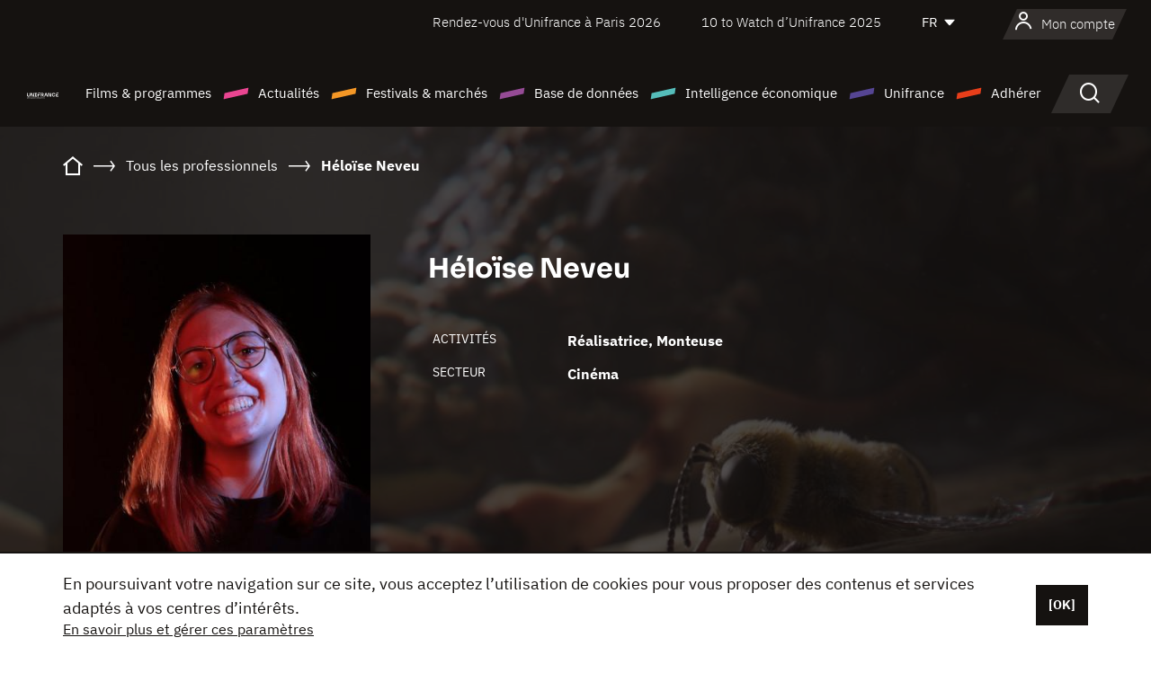

--- FILE ---
content_type: text/html; charset=utf-8
request_url: https://www.google.com/recaptcha/api2/anchor?ar=1&k=6LcJfHopAAAAAJA2ysQXhcpcbIYJi36tX6uIGLaU&co=aHR0cHM6Ly93d3cudW5pZnJhbmNlLm9yZzo0NDM.&hl=en&v=PoyoqOPhxBO7pBk68S4YbpHZ&size=normal&anchor-ms=20000&execute-ms=30000&cb=b1ng56r74v2n
body_size: 49404
content:
<!DOCTYPE HTML><html dir="ltr" lang="en"><head><meta http-equiv="Content-Type" content="text/html; charset=UTF-8">
<meta http-equiv="X-UA-Compatible" content="IE=edge">
<title>reCAPTCHA</title>
<style type="text/css">
/* cyrillic-ext */
@font-face {
  font-family: 'Roboto';
  font-style: normal;
  font-weight: 400;
  font-stretch: 100%;
  src: url(//fonts.gstatic.com/s/roboto/v48/KFO7CnqEu92Fr1ME7kSn66aGLdTylUAMa3GUBHMdazTgWw.woff2) format('woff2');
  unicode-range: U+0460-052F, U+1C80-1C8A, U+20B4, U+2DE0-2DFF, U+A640-A69F, U+FE2E-FE2F;
}
/* cyrillic */
@font-face {
  font-family: 'Roboto';
  font-style: normal;
  font-weight: 400;
  font-stretch: 100%;
  src: url(//fonts.gstatic.com/s/roboto/v48/KFO7CnqEu92Fr1ME7kSn66aGLdTylUAMa3iUBHMdazTgWw.woff2) format('woff2');
  unicode-range: U+0301, U+0400-045F, U+0490-0491, U+04B0-04B1, U+2116;
}
/* greek-ext */
@font-face {
  font-family: 'Roboto';
  font-style: normal;
  font-weight: 400;
  font-stretch: 100%;
  src: url(//fonts.gstatic.com/s/roboto/v48/KFO7CnqEu92Fr1ME7kSn66aGLdTylUAMa3CUBHMdazTgWw.woff2) format('woff2');
  unicode-range: U+1F00-1FFF;
}
/* greek */
@font-face {
  font-family: 'Roboto';
  font-style: normal;
  font-weight: 400;
  font-stretch: 100%;
  src: url(//fonts.gstatic.com/s/roboto/v48/KFO7CnqEu92Fr1ME7kSn66aGLdTylUAMa3-UBHMdazTgWw.woff2) format('woff2');
  unicode-range: U+0370-0377, U+037A-037F, U+0384-038A, U+038C, U+038E-03A1, U+03A3-03FF;
}
/* math */
@font-face {
  font-family: 'Roboto';
  font-style: normal;
  font-weight: 400;
  font-stretch: 100%;
  src: url(//fonts.gstatic.com/s/roboto/v48/KFO7CnqEu92Fr1ME7kSn66aGLdTylUAMawCUBHMdazTgWw.woff2) format('woff2');
  unicode-range: U+0302-0303, U+0305, U+0307-0308, U+0310, U+0312, U+0315, U+031A, U+0326-0327, U+032C, U+032F-0330, U+0332-0333, U+0338, U+033A, U+0346, U+034D, U+0391-03A1, U+03A3-03A9, U+03B1-03C9, U+03D1, U+03D5-03D6, U+03F0-03F1, U+03F4-03F5, U+2016-2017, U+2034-2038, U+203C, U+2040, U+2043, U+2047, U+2050, U+2057, U+205F, U+2070-2071, U+2074-208E, U+2090-209C, U+20D0-20DC, U+20E1, U+20E5-20EF, U+2100-2112, U+2114-2115, U+2117-2121, U+2123-214F, U+2190, U+2192, U+2194-21AE, U+21B0-21E5, U+21F1-21F2, U+21F4-2211, U+2213-2214, U+2216-22FF, U+2308-230B, U+2310, U+2319, U+231C-2321, U+2336-237A, U+237C, U+2395, U+239B-23B7, U+23D0, U+23DC-23E1, U+2474-2475, U+25AF, U+25B3, U+25B7, U+25BD, U+25C1, U+25CA, U+25CC, U+25FB, U+266D-266F, U+27C0-27FF, U+2900-2AFF, U+2B0E-2B11, U+2B30-2B4C, U+2BFE, U+3030, U+FF5B, U+FF5D, U+1D400-1D7FF, U+1EE00-1EEFF;
}
/* symbols */
@font-face {
  font-family: 'Roboto';
  font-style: normal;
  font-weight: 400;
  font-stretch: 100%;
  src: url(//fonts.gstatic.com/s/roboto/v48/KFO7CnqEu92Fr1ME7kSn66aGLdTylUAMaxKUBHMdazTgWw.woff2) format('woff2');
  unicode-range: U+0001-000C, U+000E-001F, U+007F-009F, U+20DD-20E0, U+20E2-20E4, U+2150-218F, U+2190, U+2192, U+2194-2199, U+21AF, U+21E6-21F0, U+21F3, U+2218-2219, U+2299, U+22C4-22C6, U+2300-243F, U+2440-244A, U+2460-24FF, U+25A0-27BF, U+2800-28FF, U+2921-2922, U+2981, U+29BF, U+29EB, U+2B00-2BFF, U+4DC0-4DFF, U+FFF9-FFFB, U+10140-1018E, U+10190-1019C, U+101A0, U+101D0-101FD, U+102E0-102FB, U+10E60-10E7E, U+1D2C0-1D2D3, U+1D2E0-1D37F, U+1F000-1F0FF, U+1F100-1F1AD, U+1F1E6-1F1FF, U+1F30D-1F30F, U+1F315, U+1F31C, U+1F31E, U+1F320-1F32C, U+1F336, U+1F378, U+1F37D, U+1F382, U+1F393-1F39F, U+1F3A7-1F3A8, U+1F3AC-1F3AF, U+1F3C2, U+1F3C4-1F3C6, U+1F3CA-1F3CE, U+1F3D4-1F3E0, U+1F3ED, U+1F3F1-1F3F3, U+1F3F5-1F3F7, U+1F408, U+1F415, U+1F41F, U+1F426, U+1F43F, U+1F441-1F442, U+1F444, U+1F446-1F449, U+1F44C-1F44E, U+1F453, U+1F46A, U+1F47D, U+1F4A3, U+1F4B0, U+1F4B3, U+1F4B9, U+1F4BB, U+1F4BF, U+1F4C8-1F4CB, U+1F4D6, U+1F4DA, U+1F4DF, U+1F4E3-1F4E6, U+1F4EA-1F4ED, U+1F4F7, U+1F4F9-1F4FB, U+1F4FD-1F4FE, U+1F503, U+1F507-1F50B, U+1F50D, U+1F512-1F513, U+1F53E-1F54A, U+1F54F-1F5FA, U+1F610, U+1F650-1F67F, U+1F687, U+1F68D, U+1F691, U+1F694, U+1F698, U+1F6AD, U+1F6B2, U+1F6B9-1F6BA, U+1F6BC, U+1F6C6-1F6CF, U+1F6D3-1F6D7, U+1F6E0-1F6EA, U+1F6F0-1F6F3, U+1F6F7-1F6FC, U+1F700-1F7FF, U+1F800-1F80B, U+1F810-1F847, U+1F850-1F859, U+1F860-1F887, U+1F890-1F8AD, U+1F8B0-1F8BB, U+1F8C0-1F8C1, U+1F900-1F90B, U+1F93B, U+1F946, U+1F984, U+1F996, U+1F9E9, U+1FA00-1FA6F, U+1FA70-1FA7C, U+1FA80-1FA89, U+1FA8F-1FAC6, U+1FACE-1FADC, U+1FADF-1FAE9, U+1FAF0-1FAF8, U+1FB00-1FBFF;
}
/* vietnamese */
@font-face {
  font-family: 'Roboto';
  font-style: normal;
  font-weight: 400;
  font-stretch: 100%;
  src: url(//fonts.gstatic.com/s/roboto/v48/KFO7CnqEu92Fr1ME7kSn66aGLdTylUAMa3OUBHMdazTgWw.woff2) format('woff2');
  unicode-range: U+0102-0103, U+0110-0111, U+0128-0129, U+0168-0169, U+01A0-01A1, U+01AF-01B0, U+0300-0301, U+0303-0304, U+0308-0309, U+0323, U+0329, U+1EA0-1EF9, U+20AB;
}
/* latin-ext */
@font-face {
  font-family: 'Roboto';
  font-style: normal;
  font-weight: 400;
  font-stretch: 100%;
  src: url(//fonts.gstatic.com/s/roboto/v48/KFO7CnqEu92Fr1ME7kSn66aGLdTylUAMa3KUBHMdazTgWw.woff2) format('woff2');
  unicode-range: U+0100-02BA, U+02BD-02C5, U+02C7-02CC, U+02CE-02D7, U+02DD-02FF, U+0304, U+0308, U+0329, U+1D00-1DBF, U+1E00-1E9F, U+1EF2-1EFF, U+2020, U+20A0-20AB, U+20AD-20C0, U+2113, U+2C60-2C7F, U+A720-A7FF;
}
/* latin */
@font-face {
  font-family: 'Roboto';
  font-style: normal;
  font-weight: 400;
  font-stretch: 100%;
  src: url(//fonts.gstatic.com/s/roboto/v48/KFO7CnqEu92Fr1ME7kSn66aGLdTylUAMa3yUBHMdazQ.woff2) format('woff2');
  unicode-range: U+0000-00FF, U+0131, U+0152-0153, U+02BB-02BC, U+02C6, U+02DA, U+02DC, U+0304, U+0308, U+0329, U+2000-206F, U+20AC, U+2122, U+2191, U+2193, U+2212, U+2215, U+FEFF, U+FFFD;
}
/* cyrillic-ext */
@font-face {
  font-family: 'Roboto';
  font-style: normal;
  font-weight: 500;
  font-stretch: 100%;
  src: url(//fonts.gstatic.com/s/roboto/v48/KFO7CnqEu92Fr1ME7kSn66aGLdTylUAMa3GUBHMdazTgWw.woff2) format('woff2');
  unicode-range: U+0460-052F, U+1C80-1C8A, U+20B4, U+2DE0-2DFF, U+A640-A69F, U+FE2E-FE2F;
}
/* cyrillic */
@font-face {
  font-family: 'Roboto';
  font-style: normal;
  font-weight: 500;
  font-stretch: 100%;
  src: url(//fonts.gstatic.com/s/roboto/v48/KFO7CnqEu92Fr1ME7kSn66aGLdTylUAMa3iUBHMdazTgWw.woff2) format('woff2');
  unicode-range: U+0301, U+0400-045F, U+0490-0491, U+04B0-04B1, U+2116;
}
/* greek-ext */
@font-face {
  font-family: 'Roboto';
  font-style: normal;
  font-weight: 500;
  font-stretch: 100%;
  src: url(//fonts.gstatic.com/s/roboto/v48/KFO7CnqEu92Fr1ME7kSn66aGLdTylUAMa3CUBHMdazTgWw.woff2) format('woff2');
  unicode-range: U+1F00-1FFF;
}
/* greek */
@font-face {
  font-family: 'Roboto';
  font-style: normal;
  font-weight: 500;
  font-stretch: 100%;
  src: url(//fonts.gstatic.com/s/roboto/v48/KFO7CnqEu92Fr1ME7kSn66aGLdTylUAMa3-UBHMdazTgWw.woff2) format('woff2');
  unicode-range: U+0370-0377, U+037A-037F, U+0384-038A, U+038C, U+038E-03A1, U+03A3-03FF;
}
/* math */
@font-face {
  font-family: 'Roboto';
  font-style: normal;
  font-weight: 500;
  font-stretch: 100%;
  src: url(//fonts.gstatic.com/s/roboto/v48/KFO7CnqEu92Fr1ME7kSn66aGLdTylUAMawCUBHMdazTgWw.woff2) format('woff2');
  unicode-range: U+0302-0303, U+0305, U+0307-0308, U+0310, U+0312, U+0315, U+031A, U+0326-0327, U+032C, U+032F-0330, U+0332-0333, U+0338, U+033A, U+0346, U+034D, U+0391-03A1, U+03A3-03A9, U+03B1-03C9, U+03D1, U+03D5-03D6, U+03F0-03F1, U+03F4-03F5, U+2016-2017, U+2034-2038, U+203C, U+2040, U+2043, U+2047, U+2050, U+2057, U+205F, U+2070-2071, U+2074-208E, U+2090-209C, U+20D0-20DC, U+20E1, U+20E5-20EF, U+2100-2112, U+2114-2115, U+2117-2121, U+2123-214F, U+2190, U+2192, U+2194-21AE, U+21B0-21E5, U+21F1-21F2, U+21F4-2211, U+2213-2214, U+2216-22FF, U+2308-230B, U+2310, U+2319, U+231C-2321, U+2336-237A, U+237C, U+2395, U+239B-23B7, U+23D0, U+23DC-23E1, U+2474-2475, U+25AF, U+25B3, U+25B7, U+25BD, U+25C1, U+25CA, U+25CC, U+25FB, U+266D-266F, U+27C0-27FF, U+2900-2AFF, U+2B0E-2B11, U+2B30-2B4C, U+2BFE, U+3030, U+FF5B, U+FF5D, U+1D400-1D7FF, U+1EE00-1EEFF;
}
/* symbols */
@font-face {
  font-family: 'Roboto';
  font-style: normal;
  font-weight: 500;
  font-stretch: 100%;
  src: url(//fonts.gstatic.com/s/roboto/v48/KFO7CnqEu92Fr1ME7kSn66aGLdTylUAMaxKUBHMdazTgWw.woff2) format('woff2');
  unicode-range: U+0001-000C, U+000E-001F, U+007F-009F, U+20DD-20E0, U+20E2-20E4, U+2150-218F, U+2190, U+2192, U+2194-2199, U+21AF, U+21E6-21F0, U+21F3, U+2218-2219, U+2299, U+22C4-22C6, U+2300-243F, U+2440-244A, U+2460-24FF, U+25A0-27BF, U+2800-28FF, U+2921-2922, U+2981, U+29BF, U+29EB, U+2B00-2BFF, U+4DC0-4DFF, U+FFF9-FFFB, U+10140-1018E, U+10190-1019C, U+101A0, U+101D0-101FD, U+102E0-102FB, U+10E60-10E7E, U+1D2C0-1D2D3, U+1D2E0-1D37F, U+1F000-1F0FF, U+1F100-1F1AD, U+1F1E6-1F1FF, U+1F30D-1F30F, U+1F315, U+1F31C, U+1F31E, U+1F320-1F32C, U+1F336, U+1F378, U+1F37D, U+1F382, U+1F393-1F39F, U+1F3A7-1F3A8, U+1F3AC-1F3AF, U+1F3C2, U+1F3C4-1F3C6, U+1F3CA-1F3CE, U+1F3D4-1F3E0, U+1F3ED, U+1F3F1-1F3F3, U+1F3F5-1F3F7, U+1F408, U+1F415, U+1F41F, U+1F426, U+1F43F, U+1F441-1F442, U+1F444, U+1F446-1F449, U+1F44C-1F44E, U+1F453, U+1F46A, U+1F47D, U+1F4A3, U+1F4B0, U+1F4B3, U+1F4B9, U+1F4BB, U+1F4BF, U+1F4C8-1F4CB, U+1F4D6, U+1F4DA, U+1F4DF, U+1F4E3-1F4E6, U+1F4EA-1F4ED, U+1F4F7, U+1F4F9-1F4FB, U+1F4FD-1F4FE, U+1F503, U+1F507-1F50B, U+1F50D, U+1F512-1F513, U+1F53E-1F54A, U+1F54F-1F5FA, U+1F610, U+1F650-1F67F, U+1F687, U+1F68D, U+1F691, U+1F694, U+1F698, U+1F6AD, U+1F6B2, U+1F6B9-1F6BA, U+1F6BC, U+1F6C6-1F6CF, U+1F6D3-1F6D7, U+1F6E0-1F6EA, U+1F6F0-1F6F3, U+1F6F7-1F6FC, U+1F700-1F7FF, U+1F800-1F80B, U+1F810-1F847, U+1F850-1F859, U+1F860-1F887, U+1F890-1F8AD, U+1F8B0-1F8BB, U+1F8C0-1F8C1, U+1F900-1F90B, U+1F93B, U+1F946, U+1F984, U+1F996, U+1F9E9, U+1FA00-1FA6F, U+1FA70-1FA7C, U+1FA80-1FA89, U+1FA8F-1FAC6, U+1FACE-1FADC, U+1FADF-1FAE9, U+1FAF0-1FAF8, U+1FB00-1FBFF;
}
/* vietnamese */
@font-face {
  font-family: 'Roboto';
  font-style: normal;
  font-weight: 500;
  font-stretch: 100%;
  src: url(//fonts.gstatic.com/s/roboto/v48/KFO7CnqEu92Fr1ME7kSn66aGLdTylUAMa3OUBHMdazTgWw.woff2) format('woff2');
  unicode-range: U+0102-0103, U+0110-0111, U+0128-0129, U+0168-0169, U+01A0-01A1, U+01AF-01B0, U+0300-0301, U+0303-0304, U+0308-0309, U+0323, U+0329, U+1EA0-1EF9, U+20AB;
}
/* latin-ext */
@font-face {
  font-family: 'Roboto';
  font-style: normal;
  font-weight: 500;
  font-stretch: 100%;
  src: url(//fonts.gstatic.com/s/roboto/v48/KFO7CnqEu92Fr1ME7kSn66aGLdTylUAMa3KUBHMdazTgWw.woff2) format('woff2');
  unicode-range: U+0100-02BA, U+02BD-02C5, U+02C7-02CC, U+02CE-02D7, U+02DD-02FF, U+0304, U+0308, U+0329, U+1D00-1DBF, U+1E00-1E9F, U+1EF2-1EFF, U+2020, U+20A0-20AB, U+20AD-20C0, U+2113, U+2C60-2C7F, U+A720-A7FF;
}
/* latin */
@font-face {
  font-family: 'Roboto';
  font-style: normal;
  font-weight: 500;
  font-stretch: 100%;
  src: url(//fonts.gstatic.com/s/roboto/v48/KFO7CnqEu92Fr1ME7kSn66aGLdTylUAMa3yUBHMdazQ.woff2) format('woff2');
  unicode-range: U+0000-00FF, U+0131, U+0152-0153, U+02BB-02BC, U+02C6, U+02DA, U+02DC, U+0304, U+0308, U+0329, U+2000-206F, U+20AC, U+2122, U+2191, U+2193, U+2212, U+2215, U+FEFF, U+FFFD;
}
/* cyrillic-ext */
@font-face {
  font-family: 'Roboto';
  font-style: normal;
  font-weight: 900;
  font-stretch: 100%;
  src: url(//fonts.gstatic.com/s/roboto/v48/KFO7CnqEu92Fr1ME7kSn66aGLdTylUAMa3GUBHMdazTgWw.woff2) format('woff2');
  unicode-range: U+0460-052F, U+1C80-1C8A, U+20B4, U+2DE0-2DFF, U+A640-A69F, U+FE2E-FE2F;
}
/* cyrillic */
@font-face {
  font-family: 'Roboto';
  font-style: normal;
  font-weight: 900;
  font-stretch: 100%;
  src: url(//fonts.gstatic.com/s/roboto/v48/KFO7CnqEu92Fr1ME7kSn66aGLdTylUAMa3iUBHMdazTgWw.woff2) format('woff2');
  unicode-range: U+0301, U+0400-045F, U+0490-0491, U+04B0-04B1, U+2116;
}
/* greek-ext */
@font-face {
  font-family: 'Roboto';
  font-style: normal;
  font-weight: 900;
  font-stretch: 100%;
  src: url(//fonts.gstatic.com/s/roboto/v48/KFO7CnqEu92Fr1ME7kSn66aGLdTylUAMa3CUBHMdazTgWw.woff2) format('woff2');
  unicode-range: U+1F00-1FFF;
}
/* greek */
@font-face {
  font-family: 'Roboto';
  font-style: normal;
  font-weight: 900;
  font-stretch: 100%;
  src: url(//fonts.gstatic.com/s/roboto/v48/KFO7CnqEu92Fr1ME7kSn66aGLdTylUAMa3-UBHMdazTgWw.woff2) format('woff2');
  unicode-range: U+0370-0377, U+037A-037F, U+0384-038A, U+038C, U+038E-03A1, U+03A3-03FF;
}
/* math */
@font-face {
  font-family: 'Roboto';
  font-style: normal;
  font-weight: 900;
  font-stretch: 100%;
  src: url(//fonts.gstatic.com/s/roboto/v48/KFO7CnqEu92Fr1ME7kSn66aGLdTylUAMawCUBHMdazTgWw.woff2) format('woff2');
  unicode-range: U+0302-0303, U+0305, U+0307-0308, U+0310, U+0312, U+0315, U+031A, U+0326-0327, U+032C, U+032F-0330, U+0332-0333, U+0338, U+033A, U+0346, U+034D, U+0391-03A1, U+03A3-03A9, U+03B1-03C9, U+03D1, U+03D5-03D6, U+03F0-03F1, U+03F4-03F5, U+2016-2017, U+2034-2038, U+203C, U+2040, U+2043, U+2047, U+2050, U+2057, U+205F, U+2070-2071, U+2074-208E, U+2090-209C, U+20D0-20DC, U+20E1, U+20E5-20EF, U+2100-2112, U+2114-2115, U+2117-2121, U+2123-214F, U+2190, U+2192, U+2194-21AE, U+21B0-21E5, U+21F1-21F2, U+21F4-2211, U+2213-2214, U+2216-22FF, U+2308-230B, U+2310, U+2319, U+231C-2321, U+2336-237A, U+237C, U+2395, U+239B-23B7, U+23D0, U+23DC-23E1, U+2474-2475, U+25AF, U+25B3, U+25B7, U+25BD, U+25C1, U+25CA, U+25CC, U+25FB, U+266D-266F, U+27C0-27FF, U+2900-2AFF, U+2B0E-2B11, U+2B30-2B4C, U+2BFE, U+3030, U+FF5B, U+FF5D, U+1D400-1D7FF, U+1EE00-1EEFF;
}
/* symbols */
@font-face {
  font-family: 'Roboto';
  font-style: normal;
  font-weight: 900;
  font-stretch: 100%;
  src: url(//fonts.gstatic.com/s/roboto/v48/KFO7CnqEu92Fr1ME7kSn66aGLdTylUAMaxKUBHMdazTgWw.woff2) format('woff2');
  unicode-range: U+0001-000C, U+000E-001F, U+007F-009F, U+20DD-20E0, U+20E2-20E4, U+2150-218F, U+2190, U+2192, U+2194-2199, U+21AF, U+21E6-21F0, U+21F3, U+2218-2219, U+2299, U+22C4-22C6, U+2300-243F, U+2440-244A, U+2460-24FF, U+25A0-27BF, U+2800-28FF, U+2921-2922, U+2981, U+29BF, U+29EB, U+2B00-2BFF, U+4DC0-4DFF, U+FFF9-FFFB, U+10140-1018E, U+10190-1019C, U+101A0, U+101D0-101FD, U+102E0-102FB, U+10E60-10E7E, U+1D2C0-1D2D3, U+1D2E0-1D37F, U+1F000-1F0FF, U+1F100-1F1AD, U+1F1E6-1F1FF, U+1F30D-1F30F, U+1F315, U+1F31C, U+1F31E, U+1F320-1F32C, U+1F336, U+1F378, U+1F37D, U+1F382, U+1F393-1F39F, U+1F3A7-1F3A8, U+1F3AC-1F3AF, U+1F3C2, U+1F3C4-1F3C6, U+1F3CA-1F3CE, U+1F3D4-1F3E0, U+1F3ED, U+1F3F1-1F3F3, U+1F3F5-1F3F7, U+1F408, U+1F415, U+1F41F, U+1F426, U+1F43F, U+1F441-1F442, U+1F444, U+1F446-1F449, U+1F44C-1F44E, U+1F453, U+1F46A, U+1F47D, U+1F4A3, U+1F4B0, U+1F4B3, U+1F4B9, U+1F4BB, U+1F4BF, U+1F4C8-1F4CB, U+1F4D6, U+1F4DA, U+1F4DF, U+1F4E3-1F4E6, U+1F4EA-1F4ED, U+1F4F7, U+1F4F9-1F4FB, U+1F4FD-1F4FE, U+1F503, U+1F507-1F50B, U+1F50D, U+1F512-1F513, U+1F53E-1F54A, U+1F54F-1F5FA, U+1F610, U+1F650-1F67F, U+1F687, U+1F68D, U+1F691, U+1F694, U+1F698, U+1F6AD, U+1F6B2, U+1F6B9-1F6BA, U+1F6BC, U+1F6C6-1F6CF, U+1F6D3-1F6D7, U+1F6E0-1F6EA, U+1F6F0-1F6F3, U+1F6F7-1F6FC, U+1F700-1F7FF, U+1F800-1F80B, U+1F810-1F847, U+1F850-1F859, U+1F860-1F887, U+1F890-1F8AD, U+1F8B0-1F8BB, U+1F8C0-1F8C1, U+1F900-1F90B, U+1F93B, U+1F946, U+1F984, U+1F996, U+1F9E9, U+1FA00-1FA6F, U+1FA70-1FA7C, U+1FA80-1FA89, U+1FA8F-1FAC6, U+1FACE-1FADC, U+1FADF-1FAE9, U+1FAF0-1FAF8, U+1FB00-1FBFF;
}
/* vietnamese */
@font-face {
  font-family: 'Roboto';
  font-style: normal;
  font-weight: 900;
  font-stretch: 100%;
  src: url(//fonts.gstatic.com/s/roboto/v48/KFO7CnqEu92Fr1ME7kSn66aGLdTylUAMa3OUBHMdazTgWw.woff2) format('woff2');
  unicode-range: U+0102-0103, U+0110-0111, U+0128-0129, U+0168-0169, U+01A0-01A1, U+01AF-01B0, U+0300-0301, U+0303-0304, U+0308-0309, U+0323, U+0329, U+1EA0-1EF9, U+20AB;
}
/* latin-ext */
@font-face {
  font-family: 'Roboto';
  font-style: normal;
  font-weight: 900;
  font-stretch: 100%;
  src: url(//fonts.gstatic.com/s/roboto/v48/KFO7CnqEu92Fr1ME7kSn66aGLdTylUAMa3KUBHMdazTgWw.woff2) format('woff2');
  unicode-range: U+0100-02BA, U+02BD-02C5, U+02C7-02CC, U+02CE-02D7, U+02DD-02FF, U+0304, U+0308, U+0329, U+1D00-1DBF, U+1E00-1E9F, U+1EF2-1EFF, U+2020, U+20A0-20AB, U+20AD-20C0, U+2113, U+2C60-2C7F, U+A720-A7FF;
}
/* latin */
@font-face {
  font-family: 'Roboto';
  font-style: normal;
  font-weight: 900;
  font-stretch: 100%;
  src: url(//fonts.gstatic.com/s/roboto/v48/KFO7CnqEu92Fr1ME7kSn66aGLdTylUAMa3yUBHMdazQ.woff2) format('woff2');
  unicode-range: U+0000-00FF, U+0131, U+0152-0153, U+02BB-02BC, U+02C6, U+02DA, U+02DC, U+0304, U+0308, U+0329, U+2000-206F, U+20AC, U+2122, U+2191, U+2193, U+2212, U+2215, U+FEFF, U+FFFD;
}

</style>
<link rel="stylesheet" type="text/css" href="https://www.gstatic.com/recaptcha/releases/PoyoqOPhxBO7pBk68S4YbpHZ/styles__ltr.css">
<script nonce="Hc1QeRM39BY4Xy1ECPLtIg" type="text/javascript">window['__recaptcha_api'] = 'https://www.google.com/recaptcha/api2/';</script>
<script type="text/javascript" src="https://www.gstatic.com/recaptcha/releases/PoyoqOPhxBO7pBk68S4YbpHZ/recaptcha__en.js" nonce="Hc1QeRM39BY4Xy1ECPLtIg">
      
    </script></head>
<body><div id="rc-anchor-alert" class="rc-anchor-alert"></div>
<input type="hidden" id="recaptcha-token" value="[base64]">
<script type="text/javascript" nonce="Hc1QeRM39BY4Xy1ECPLtIg">
      recaptcha.anchor.Main.init("[\x22ainput\x22,[\x22bgdata\x22,\x22\x22,\[base64]/[base64]/[base64]/[base64]/[base64]/UltsKytdPUU6KEU8MjA0OD9SW2wrK109RT4+NnwxOTI6KChFJjY0NTEyKT09NTUyOTYmJk0rMTxjLmxlbmd0aCYmKGMuY2hhckNvZGVBdChNKzEpJjY0NTEyKT09NTYzMjA/[base64]/[base64]/[base64]/[base64]/[base64]/[base64]/[base64]\x22,\[base64]\\u003d\x22,\[base64]/DoDhUMjI7w5FLwpEgdMKkXmPDsxRRe3PDvMKLwoR+UMKqaMKnwpAwTsOkw71gL2ITwq3DvcKcNH7DmMOewovDv8KmTyV2w6h/[base64]/Bk5xwpgzw4tIwo4yAEYgwoXDpsK4K8OUw6zCk1cPwrECZCpkw6rCksKCw6Zsw6zDhRECw43DkgxbT8OVQsOqw6/CjGF6wobDtzscKkHCqhk3w4AVw5DDkA9twpIZKgHCosKJwpjCtErDjMOfwroOXcKjYMKQUw0rwrjDtzPCpcKIeSBGaDErah7CkxgoZ1I/[base64]/[base64]/w6PDhHfClMOJBR3DssO1wrfDhMOLwpPDnRbDocKKw5rCj2QqB0Q2WyBhKsKSYmI2UClAAg/CuBnDrmVcw6LDqTQQZcOUw48ZwpPChzjCkiPDj8KZwrldO0MWQsO8WxvCjcOCNFzDpcOtw554woYcLMKnw79OZ8OdUDNxWMOAwrDDjTIiw6bCnT/DvkXCiV/[base64]/[base64]/DqWUTa8KfCcOJSsOVa8KIwoYNP8KBJiPDvsKzFsKfw51aLUPDmsOhw67DjDTCtVUzemp0AnIswpnCv07DsTTDp8O9IU/CtAfDu2/Cux3CksKMwqQNw4U7T0cEwrHCl1Apw4LDhsO+wpnDvX4bw4HDk0h2B14Lw6ByX8KjwrzCtS/[base64]/KjQzTBjDgcK3N2BHworDqiLDm8Kww58zBkXDnsO+AV/Dgz4GdMKSZHwUw6rDslHDiMKZw6Bww5gzDcOpV37Cn8KPwqlGd2bDqcKNQyLDjMK/eMOnwrzCkT8fwqPCmBpPw5QkP8O9E2XCv3bDlz7Cg8KmNsOawps2dcOuEMO/LMOzBcKmRmPCkjV7VsKJX8KKfycTwqbDjMOdwoALLsOERFLDq8O/w5/CgWQRY8OwwodkwoAOw73ChV0yKMK1wrNSFsOMwrslfmV0w5/[base64]/DnMK4wqHCmMK9fMKgw4HCliQBwo/[base64]/FsKFw4fCisODw7rDvMKkP8OhBxDDl8KkNMOiHCvDisK4wqR1w4rCgcObw4PCnBjCsVTCjMKMfT3DlwHCl1J1wqzDpsOqw7oTwo3Ck8KPS8K8wq3Ck8Kewr51ccKIw5DDoBTDknjDrQ/DoDHDhsOoWcKXwozDucO7woDDrcKCwp7CsDPDusOSP8OrLTrCucOnd8Odw7kKG0d1CMO6eMKncg8iLUPDgcOFwqDCmMOywpsAw6oDJgDDhn/[base64]/CvsOJZxvClnfDo8OXUsKtQyfDj8KaGzY2blcvSnd3wrXCpizCghFTwqnCjgLCpBt3KcKhw7vDkhjDmCc+w5/Ck8KDYCnCicKldcO6KQwYSxjCvRcZwoRfwqPChAHCrCBywpPDosOxYcKrG8KSw5/DhcKTw6RYBMOoMMKLe3fCiyTCmVkSIGHCr8K0w5wcK1VKw6bDqEEHfT7CgwsfNcKzAlZbw5bDly/CuQY4w6Nxw6x1HCvDnsKSBlM7CjVFw7TDkR5xw4zDncK4WzzDvMKnw5nDqGXDjE/Cn8ObwrrCtsKcw6U3bsOXwqnCiEfCpGjCqWbDsTlgwopIw4zDpz/DtDYgLsKrZ8KLwoFGwqdzTADCnD09wpkJN8O5ATN8wro+wqNYwqdZw5rDusOsw5vDkcKGwqwIw7B3w5vDhcO3fzzCusO7DsO1w7FnVsKGEC9mw6V8w6TChMK6byJpwrYNw7nCuFRXw5BWQx5BO8OUDS/CicK+w73DsmjDmQQySzwOM8KTE8O+wpHDrntrYlPDrcOjScOsX0ZdCARqw77CkkgtCnUFwp/Dn8OCw4MLwpDDv34+HwYOwq/DmioDwprDj8OOw41Zw6wWNXLChsOQbMKMw4cFPsKww6lsdn7DtMOSIsOlA8OUIDLCjVbDnQzCq2LDp8K/BMOicMO8JE7DkwbDijLDlMO4wq3CpsKww74+c8K+w7hLNVzDpV/CqzjCrlrCr1YWXUbDp8O0w6PDm8KJwqfCh2tZSFLCqgBmCsKGwqXCqcO2wo3Dvx/DjQtcCmQsAUtJZHPDkUjCk8KnwpzCtcKlCcO0wpPDo8ODWWDDnnfDj3PDksOVAcKfwovDqsK3w5jDosK5XQZMwr8IwqrDnFckwrLCu8OPw70nw6FPwobCksKDYHvDqlPDosO7wqUDw4ctT8Obw7XCkFHDs8O0w6LDscOEdhbDkcOrw7nDgAPCq8KbFEDCuHMdw6/Cq8ORw58XWMOjwqrCr0ZFw5dZw7bChcOIQMOGDgjCo8OoZWTDi3E6wpbCgSVIwoA3w5Zea2LDnDVrw6t/[base64]/JXbCqcOpw6fCkUzDksOYY8KzKMOgAhTCrsKePMOAOMKiGjTCkA94RF7ClsOsDcKPw5XDjcKmFsOAw6Aew4w/[base64]/DpsOJwrDClMK7wo7DssOVw5PCpsKPWj0/AMKqwotjwo8UFEzCriXDosK/w4jDocKUF8ODwpPDnsOqJ1R2VVAGD8KnEsOfw4jDsE/CihsvwqXCtMKYw5LDpyjDuHnDpiHCtz7CgGISwrokwoYMw7ZxwpPDnCkww4NXw5nCicKSL8Kew7UhbMKjw4zDpH3Co05fVl5xOcOBNWvCiMO6w4prcXLCgcKODsKtOldvw5ZVQWQ/MEUbw7dwZ3pjw4AuwpkHH8Onw5wwWsORwrHClXFKSsK+wqrCtcOcTsOyTsO7aWPDosKiwqskw7J/wqBjYcOgw5Akw6fDv8KACMKJKUTCmsKewrPDgcKHR8OBBcKcw7wvwoE9YnUzwo3DqcOzwobDnxXDicO7w6BWw6nDtSrCrD9rB8OpwpTDmHtzHWnDmHIaA8KTCsKlHsKyO3/Dljx4wqfCgcOsNFHDvE87fcKyL8KjwqJAf3nDulBRwpHCpGlpw4DDk08SS8KlF8OqEiLDrMKpwpvDqCPDklYqBMKuwoPDnsO0UzHCi8KQEsKBw649JEPDnHRywp/DhFsxw6FXwoFzwqfCksKZwqnCtA4kwpfDviQTRcK0IhUfXcOUL3BIwrA0w4c+HhXDl2jChcO1w69gw7nDicOLw6tYw7BUw49Ywr/[base64]/Dp8KIwrYEw7taMT0rQzjDtzfDlwHCuGTDqcKsDsK6wo7DuTTCpFQjw4txIcKRMHTClsOYw6DCtcKtGMKHHzxKwrRywqwrw6Atwr0lUMKMIx48KR4lYcKUM3vCi8K2w4xvwqDDkixMw54kwoE2wptNUnUcMV04dcO1UQzCpH/[base64]/CnMKuw6lnegsVwpsqCcKBfC7Cpl9Cd0pGw610bcKSRcK5w4Qjw7d5MMKuci9zwrJSwoTDgsKjBXJjw6TDgcO2wrTDscKNIHvDrCM6wo3Dg0QwTcOlTks/NRjDpQjDlEJvw7QfEWNAwrFYYcOJbhtqwobDvTXCpsKHw4BrwoLDmMOewqDDrwYrN8Kywr7CoMKjScKQXSrCoxzDoUfDgMOuWcO3w6NGwr/DhCc4wo83wrrCt243w7bDjWPCrcOawq/DisOoJsKEW2Bpw4jDryB/G8KSwpBUwqp1w6puGgoBX8Kvw7h9MANRw4sMw6TDmXB3XsOUfDsmEV7Co1/DjhNZw6h/w63DisORIsKEUlJeccOWO8OjwrZcwqBhBEDDlSl5YMK6T2XCjCvDqcOywrA2TMKvasOiwoZLwrJBw6bDvxV4w5clwp9GTcO8d34sw4LCisOJIgrDq8Omw55swrh8wqkzV0fDt1zDrW3DiS88DyR5asK5BcOJw7ILLBXDosKBw4XChsKhO0rDoDbDkMOuPMKVEh/Cn8Omw6kLw70cwoHChG0FwpHCtg/CscKOwpVoFjdcw7YiwpLDqMOPWh7DtSjDsMKTc8OeaUd/woXDnw/CiRU7eMKkwr11fsO1J1pcwpNPdsKgT8OoYsKGBxE8wrxyw7bDkMOgwrvCnsOCw7Few5jDqcK4b8KMb8KNLCbCunfCnj7CsVAJw5fDlsO2w4BcwpTCm8Klc8KTwqRRwpjCm8KMw7vCg8KPwqDDoA/DjDnDn2VfB8KfDMODZwVNwoNYwq1JwprDjMKGKmHDiFdEDsKfPlzDghY9WcOjwoPCh8K6wpjCjsOEE1vDisK/w5Adw6vDn0HDiQw3wqDDjWo5wqnDnsOad8KKw5DDs8KyCHAYwrHCgGgdasOQwrUiSMOew488RHZtDsKWSMOidGjCpzYzwqN5w7nDlcKvw6g5c8Oyw6HCjcOmw6HChGvCu0gxw4jCjMK8w4DDncKHF8OkwrAfMyh/c8KAwr7Cjww0Zx3Cu8OEGH1two7CsDJmwocfecKnNcOURMKHaksBMMO4wrXCtmoXwqEUGsKNw6EKe33DjcOhwqzCvMKbPsOCdE3DpDN1wr9mw7xmESvCqsOyLcOHw4EoTMOkQ3vCrsO2wqDCjVUGw7p/BcKcwqh/M8K7Q2AAw4ADwp3CicOqw4duwpo2w6oNfG3CtsK/wrzCpsOawrYKDcO5w7PDsncgwpTDuMOYwqPDlFA0NsKNwpA/MwJXF8O2w4XDiMKEwpR4VGhYw5Mcw63Cv1zCmwNQIMOrw4vClRDCicORScKkf8O/wq1XwrIlPxEBw7rDm1zDr8KDPMOZwrZNwpkISsOuwox0w6fDn31ZbQBIZjVOw7N6IcKVw4FtwqzCv8OVw6oMw4HDjmXCiMKlwrHDiybDjnU9w6kKL1bDtgZsw4zDrwnCpD7CrMOnwqzCvMKNSsK0wolXwqAeXFdVblhqw4Eaw6PDuX/DqMOOwpTCssKZw5fDisOfVw9bCRZDKn5VKE/DusKvwqwhw4NbPsKaeMOIw7fDrMOnPsOyw6zCrUkRRsOjA07DkkY+w4XCuCTCrXtuEcOMwoVRw6rCuBE+PUTDqcO1w6sDBsOBwqbDmcOzC8OuwpA3IgzDrBXDryRAw7LCrVVmV8KiIl7DvFx2w7JQKcK2YsKbJMK/AkUDwrsTwoxtw5s/w5tow5TDigw+K28aYcK8w7R+acKjwprDp8OWK8Kvw5zDokZoC8OORMKbVSPDkgJ9w5dYw5LChjlzdiQRw67Cl2N/wpJfE8KcLMO8FXsXNTA5wp/CuyIkwqrCow3Drk7DjcKrXVTCm1JbG8OUw65ow4guK8OXKmE6Y8OOa8K7w4JQw7YwPFRQdMOmwrrDk8OvJcKqFT/Cv8OiIsKSwpfDjcOIw5AXw4LDqsODwohvMB8RwrTDgsO5T27Dm8OyTcOLwp0xXMKvcXJQbBTDtMOocMOKworDhsKIQX/ClHrDknfCtAxPQMOWAcOawpHDgcOGwrxOwr5ibWd8asOywpIDH8OybxbCmcKEIUzDmh0YWkFOMw/[base64]/CvMKdJAbDkG9YRD3Dth7DpVIgQsOaFMKdw73DpMK/acKawq4tw5MsZ0MxwpEUw7DCucOlfMKqw44awrsxMMK/wrvCg8OiwpkcHcKqw4omwpHCm2zCtMOww5/CucO5w4dqEsKsXMOIwpjDmTPCvcKawqIWCQ0uU0bCvMKiVR1zL8KGQ0HCvsOHwoXDnxgjw6jDh2jCtFzCkRhMDsKzwqjCrFZSwovCgx9vwpLCo0LCtcKKPX8WwoTCvMKDw4DDr1/[base64]/CuCEkw5/[base64]/DsMOpEcKBYmg1w5c4CBBrAcKTwqMQHcO/w5/CisOhMkEQVcKNw6nCpkJpwrXCjQbCuCojw61wEC4xw5/Dl3RifX7CnTx3wqnCgTLCi2FJw7o1DMOtw4zDtgfDu8KQw5ADwpfCpFNPwo1JX8KmU8KuW8KjenvDkxlyUlUkOcO3H2wawqnCmV3DtMK1w4bDscK7SxgLw79Yw7kdWlwLw6HDqmrCtcOtGAHCsD/Co2PCncOZMw4lM1QTwovCk8OXGsKnwoPCssKENMK3U8OqRBDCn8OFP0HCm8OeByFBw4sDcxc2wq4FwpUEJMOSwq4Qw5TCnMO5wpwiIGjCqlJIKl3DuB/DisKkw5TDkcOiBcOhwqjDhVdUwphrfMKYw5VaIH3DvMKzAsKlwqsDwo5HC1g7EcOAw6vDuMOCZsKFLMO3w5LClht1w6fClsKwZsK2MRnDjmVSwrfDvcKKwrHDm8K6w6c4DMOjw5tFHsK4U3w8wr3CqwkPRFJ7H2bDnVLDokNIXB/CmMOCw5VQasKNChZmw59KY8K9wrdaw6fDmyYAS8KqwpF9FsOmwpc/SD5Jw6Akw58Dwr7DicO7w5TDs1JWw7Itw7LDnDsJRcO1woJRUsOoOkzChG3Dtx8VJ8KxB2PDhgp2BMOqLMKhw5rCuynDn3wcwqYvwpdTw49Pw57DisOYw5DDm8KmUgbDlzszYU15MjYXwrt6woEUwrdWw6NwGTDCsx/ChsKZwrgcw7ogw5bCk14Yw6nCqj/CmsKew6/Clm/DjUvCgMO4HRpnI8OOw5pkw6vCtMOGwpANwo54w4lyZsOEwp3DjsKkTVfCtcOvwoIVw4XDpjAaw6/DlsK7OFIiUQ7CjTZNZcOCD2LDucKWw7zCkCnDmMOgw4/ClsOpwoY5RsKxQ8OFKsO8wqLDuGJowr9WwrzDtEI9EcOZX8KvZ2bDpQBECMKTwrnCm8OGKjNbBk/CmhjCkCPDmzkjE8OzG8OjfzDDtWLDiQLCkEzDisOpXcOkwoDChcOhwpNKNhDDkcO8NsKowpfCm8K/Y8KqESJXImzDn8O3VcOTHUkgw5h4w6rDtRgfw6fDrcOpwpQQw4V/[base64]/CnMKHwqEdw5zClcKQIMKiwojDoT9/wqwjWHTCuMOIw5LDm8KfGsOhY1LDsMO1UBvDiEvDpMKTw4AID8Kaw7XDuVXCm8K1WgdHSsKtXcO5w73Dl8KGwqtKwrvDum5Gw53DrMKBw4J1FMOUS8KebVbCtcOgDcKhwpE5EkMrb8Kxw4cCwp5aBMOYCMKIw6zDmSnDusK3JcOUQ1/Di8K9TMKQN8Oww41/wrfCrMODWwoIQMODOBcgwpB7w6BKBDBHOMKhSztABcK+ZgDDkkjCocKRw6d3w7HClsKmw6fCtMK/[base64]/CscKFwpN9w4FkwrzCq1RgVsKgPC4iw7B4w7EmwovCjlQSUcKVw4BNwpPDn8Kjw7nCqi0iFivDhsKTwqQtw6/CixxoWcO4IsK6w5hdw7ZYYQ3DlMOCwqbDux1ew5/Ch0oGw6bDl2sMw6LDnlt5wphhEhzCqEDDmcK9w5PChsKUwph8w7XCoMOeenXDu8OUdMKcwrB7wr1yw5jCqzgWw6MbwoTDrnJPw63Dv8Oswq9FRDjCqHAQwpTCi0bDkCXChMOQHMKvQcKkwpLDocKbworClcOYIcKUwpXDrMKqw5hxwr57OQR0CEtpfcOKeA/DncKNRMO8w5dWByFMwq1pV8KmHcKPOsOxw4tpw5p5MsOsw6xuFsKKwoAGw6s6b8KRdMOcX8OgL25dwrnCi0bCu8KrwrfDncOfTsKVHDU3PHcmTFFRwqo/KH/DgcOGwqQOIUY0w50EG2vCqcOEw7nCvTLDqsOjWcO3IsKDwpocYMKXeScNc1AnURHDqQrDisOyRcKnw63CqMKpURDCuMK7TxHDu8K/KyAmP8K3Z8OnwoLDsDXDpsKawrbDt8OwworDrHgdCxc7wpQ8XzfCl8K2w5g7w4UKw4gfwqvDgcKOBgdyw4tdw7jDtmbDqcO6MMOfVcKkwoHDhMKAT2MUwowNYlo5OsKlw7DClTHDv8K/woMhUcKrJzsTwonDpBrDjmHCs0LCo8OxwpYre8OPwrnDsMKaEsKKwqtpw6DCqEjDlsOraMK6wrdzwoNaeWw8wqXCucOzYE5DwrhGwo/CjSNBw7gOCCd0w5I9w5jDqcO2YFovbwnDucObwpNhUsOowqTCpMOyXsKfcMOXLMKYFCjCocKXwqfDg8OxC0sWYXPCnHQiwq/CpQrCvcOVG8OiNMOpe2lVFMK4woDDrMOZw4BRCMO4cMKeZ8ONMcKTwr5uwrMJw5XCqkAJwpjDhmAuwqrCjhtDw5HDoFY7aiJ6SMKcw581QcOXO8OHNcOrXMOYWmkqwolqKQjDgsOmwp3Dv0vCn2k9wq1yCMO/B8K0wqTDqWxYA8OZw6bCqXtCw5PCicKswpo0w4/Cs8KzIxvCrcKSYFMgw4zCl8Khw4lkwrtxw4vDjFAmwqbDmlolw5HCh8O6ZsKXwphzBcKnwpldwqMTwp3DpsKlw5JBLMOjwrjCp8Knw4Atwr/CqsOkw6HDiEjCkHkvTx7DiWQZRDx+KsOdY8Ogw4YAwrtSw6bDihkmw60RwrbDqi7CoMK1wprCrMKyUcO1w5cLwqw5dXMjMcO+w4oQw6bDiMO7wonDlVnDnsO4DjooUMKxKhhffAllcj3CqWQjwr/CjjUIXcKrTsKIwofCkQ7CpXxpw5Q+X8OHVDdWwrhWJXTDrMKfw4Awwpx2UXrDjy8tT8K1wpBRXcOEaVXCkMK5w5zDsXvCgMKfw4ROwqUzfMKjdcK6w7LDmcKLUgLCrsOew6/CmcOsN3vCs3LDt3YCwpg4w7PDm8OYNBbDjWzCu8K2InTCg8KOwrpnKcK8w6U9wpFYAD55CMKLEUfDocOMw6YPworClcKyw5cgOirDpXXCoyp4w4MDwo4objQuw55JcQHDnww/wrrDjMKIDQlVwo58w7QpwoPDgifChyHCu8O/w7PDmsKDIA9bTsKMwrnDmDDDuCACBcONHcOhw5EVCMO9wqnCp8KhwqTDksOsGg0aRzDDk1XCnMOxwrvDjy03w53CqMOuMHbCnMK/C8OwHMO5wrXCiinCkHZLUlrCkGgywpfClAFbW8KLSsK+TFnCkhzCmU1OecKjHcOgw47ClE0Fw6HCm8KUw4xwIDLDp2FfEyXCizE5wozCoXvCgGrCuSpUwoR3wrHCv2JjZEkXR8KjPXZyScOdwrY2wpMRw6MIwpoKThXCmB11LcO/c8KTw4bCo8OJw4XCqUY8W8O7w70MWMO3Jmo6HHQawpwCwrZzwqzCkMKBB8Ofw4XDs8KjRjU7D3jDhsO/wrgGw7Y/wr3DtH3CqMOLwo5cwpnCpCDDjcOgTwYQBl7Di8ONcCMVw7vDjAHCh8Okw5xpKVACwpIkJ8KMY8O1w5UkwqwWOcKlw7vCkMOJF8KwwpB0Ox/Ds1NtM8KeXz3CvnABwo7CjXEpw6hdIsKfXUbCqS/DqcOFZEXCrHsOw7x+dMKTCMK1dXQmdVzConTCr8KXSVnCvX7Dump1dcKow7Q6w7bCisKMaBV5J0YVBcO8w7LCq8OVw57DgExjw6NNMHHCmMOuL3DDm8OBwoQPMMOWwp/CoD4+d8KFGQTDtgnCl8K2UChqw5VAQkzDsClXw5jCpzfDnmUEw4Esw67Dpn5QD8OOVsOqwrttwp9LwosYwrnCiMKIwoLCshbDpcOfeArDrcOsHcKYaG3Dk0hyw48AIsOdw43CncOuw5JYwoJNwrUuQDDDrjjCpAgGw4DDgMOBYMOoDXELwroRwpDCqcKuwq/[base64]/[base64]/Q3pxwrzDtX1Fw6dYQMOiw7HClFJmwp3DqcKpH8K0IRLCuSbCh35zw4JcwrY/F8O1fnt7wojCocOLwoPDi8OfwoDDv8OvBMK1P8K9wrjCtcOAwpLDsMKGC8OIwpsMwokye8OKw63CpsOzw4DDgsKGw5vCvRFbwpPCsUlwCTDConXCowAAwp3Ci8OoWsOSwpvDkcKNw74XWlTCrwXCvsKUwo/CsjNTwpAwWsOJw5vCn8K3w53CrsKHJMO7KMK8w53DhsKuw6rDmB/DtB1jw7TDnSnDl3dCw5jCv09dwpXDnF5lwp7CrUXDtWnDjcKyF8OREcOte8K4wrwvwrTCmgvCucK3w7FUwp8qZFQpwp17TUcow4plwrJQw65uw4TDgsK1VMO+wqrDrMKaIMOEekB4F8OYNBnCrGzCtQrCk8OfX8K2OcOdw4ozw7LCthPDvcOswp/CgMORQl1+wrdhwqHDr8Khw5IsBk4JV8KINCzCrsO8a3zDo8KmbMKQR03DkRsXQsKzw5rCiyDCpsOYdnwQwqtewo5awpZ9A3xKwo8twpnDrEAFJMOxZcOIw5hnbBogJ3vDmDgGwp7Duz3Dk8KPdBvDq8OUMsOHw6/DhcO7X8OZKcOWBVnCp8OwFAphw5AtcMKjEMOSwobDthUUBVLDpDcPw4xxwrdYe1YFFcKFJMKMw4Aswr8mwogFLsKCwpRfwoBfQMOII8KlwrgRw5XCksOoMSdIOxXDgcKMwqjCl8K1w6rCg8Kww6V5OUnCucOBZsKTw4fCjANze8KLw6lGDE/ClsOGw6TDgCDDhsKwbSjDkxHCmk9pQsO6IwjDqsOHw7VZw7nDvWA9JVYQI8O2wqUwX8KWw7E9dgDCn8KhehXDqcOAw7EKw43Dn8KSwqlhYzZxw6/CrzVCw41nWDshw5HDtsKVwpzDisKswqQ7wqHCmjA6wrfCn8KLScOOw7tuYsOeAQPClUPCvMKtw7nCrXtNOsKvw5gOMkY9Z1PCocOETzHDnMKuwoZ3w4Yba3/DhTQFwpnDmcKQw6vClsKJw6cYQl0ncUspcjDCgMOaYURGwo/ClinCl0EZw5AbwrMGw5TDjsO8wp90w5fCs8OiwobDmDzDsTvDtAZHwoNwHU7DpcOrw7LCg8OCw53Cu8O0LsKQccOcw6PCh2rCrMKIwrVIwqzCp3lzw5fDpMOjBjYGw73CgQ/[base64]/[base64]/wrZPwpnDrAnDoMOow5ZDH8Ksw5zDlsOLw7HDq8KdwpRbYD7DpiN+TcOcwo7Co8K4w43DgMKrw6bCqcKkcMO3SkrDr8Oyw71HVnp+PsKSNm3CkMODwrzDnsOCLMK7wqnDgDLDq8OMwq/DtnFUw7zCm8KNOsOYD8OyeiQtHcKPfGBTNDnDojZvw4AHfSVFVsOlw6/Dri7DvV7DlcK+NsOMYsKxwpvChMKsw6rChW0Awq9Sw78qEUoWwoHCvcOqAEYvTMOywodYfMKuwoPCtDbDucKoEsKvKMK/U8KMZsKbw4QVwoVTw44yw68Kwq0NeRTDqzLCpypvw68lw7YmLDLClcKpwqzCkcO/[base64]/CjCM7YHd8UsKvXcKAVVTCusO4cD57wojCjMOwwqfCmmPDuWHCgMOjwrvCucKVw5Ebwo7DkcOOw7jCmylNb8K6wobDs8O8w5wPQMOZw5XCnsO5wo5/H8O4MSLCtFpmwqLCvcOHA2rDpmd+w5ttXApPamrCoMOKRAsvw65twoEIZTgXSmQzwoLDgMKbwqBswoB6cXMFZcO/[base64]/DvMKxIVXDkMO2wqTDv2zClE1fw4HDocKKw7kew6kww6/Cu8KrwojCrl/DsMKxw5rCjVBYw6t/w5F6w6/DjMKteMKOw6l3KsO+QcKUaUzCmsKowqFQw6DCkzrDmxECfE/CmBtbw4HDvSlqeAvDhgXCkcO2a8K+wroVZAzDucKqGWk/w4zCssO0w4bDp8KHcMO1woZFOF7ClcOUb30Zw7/Ch0HCqMK6w7PDoUfDqG/Cn8OwRUN2LMOJw6IGO2fDo8K7wpA6G2TCgMKLacKVXjEzCMK5Tz87DMK8a8KFMg03RcKrw4/DnMKyFcKgZS4EwqbDnCMuw7/[base64]/[base64]/[base64]/wpcOwrrCkXTDuGZjNcKueUDCjsKFw6g1Rg/DtDrCsxoUwrrCucK2XcOOwoRXw5zCm8KkM2cgBcOjw4nCtsKrScOvc3zDsWs5csK6w4/DjR5/w6pxwrIYVxTDvcOLaQvDrnRscsOfw6g2a1DCvUnCm8Kyw4HDuE7Cu8Kkw7oVwoDDrFcyI3YQZlxyw5Vmw4vCtR3CmwLCrWN6wrVMGXAsGTbDhMO4GMOjw6MuITBSQA3DosO9cF1+HUQkP8KKUMOTPXFYURXDsMODDcKjMB18YxUJaC0dwqrDozF/FcOvwqDCsHfCsQlbw4pZwq0WFxMvw7rDhn7CmUrCmsKNw7taw5Y4bcOaw6kHwpTCk8KKGn3DtsO/EcKnGsKZw4TDocOxw4HCrwPDtnclNh7CkwNVAmnClcOVw7gVwrHDt8KRwpDDoQgawpA2E1/[base64]/[base64]/aXczTF4zw5jDisOpwo7DmGwEdiU1wqnDhQ5EUsOQV2tEZMOhJRcbRTLCocODwosQL1zCsmzDvVvCl8OKfMOHw7NIJ8OVw5HDkFnCpCPDoT3DkcKaLW8ewpU+wrDClFvDlhkew5hMdHQjY8K2H8Okw5DCscK/fUPDtcKbfcOEwqkDRcKQwqUxw7jDnR8rbsKPQyJPYcOzwotgw7PCgB7CkEhxNnTDjsKfw4MHwoDCjEnCisKuwrJjw6BXOSPCrT1ewprCoMKcMMK3w61zw5R/QcO6ZV4rw4vCuyLDmsOfw4gNcUYlVG7Cll/DpQo/wr3CnB3CpsOsY2/CmMOUc1TCisKMKXJJw6/DmsOwwqvDicOWC38jcsKtw6hRBFdTwp8BYMKXU8KYw5lpZsKHMx4rfMOcIsKyw7XCmcOTw6UAb8KMPDHCs8OTHTTClMOiwrvCnG/CjcOED2sENsOIw5DCtEUyw6XDscOYbMOGwoZ5M8KkUknCgcKEwqPCqQnCvxs/wrMgTXdewqLCiw5cw4dmw6HChsK+w6rDvcOaO1Nowp93w6N8AcKpO0nChynCmFh2w4DCo8KcKMKDTlJJwoNlwqTCnhUdLDExOHFYwpvCgcKsFsOnwrTCn8KgEwQrByJbMF/DohLDj8ObVirCr8OdBsO1Q8Ovw7FZw5gywozDvWUnL8KawoohUMKDw7vCv8OeTcONZUfDs8K7ExXDhcOHCsO3w4PCiGjCqcOQwprDqmHChQLCj0TDsnMHwosKw4IEU8KiwqEzAVMiwq/DsnXDtsOma8KtO1PDncK6w5HClkYbw6MLJcOyw5Qdw7NKHsKHWcO2wo1nIWg0I8ORw4BlYsKcw57Cv8OfDMK/PsOFwpzCrXcPPxEAw7x/SUPDqCfDvzBbwpPDox1eU8O1w6XDvMOvwrR4w53Cv29QTMKBV8KGwr1yw7zDoMOzwprCuMKkw47Ct8KzSkHCjQFQTcKyN3Z8QcO+OsKMwqbDpMKpTwTCsDTDsx3CnB9rwrJSw403fcOGw7LDgzEHIn5hw58OHAtGw5TCrFpsw7wJw6dwwrJKK8KdeClgw4jDr0/DmsO8wozCh8Ojw5JRESLCj20fw7/CqMOXwqAhwptcwo/Dv2TDjGbCjcOmBsKYwrgIeyl3e8OsesKTa31qcHsFQMONFsOpc8O1w4AcKkFywqPDssOCDMKLOcKmw43Cu8O5w6PDjxTDt1NcRMOyccKwJcOSCcOFIsKbw7QQwod6wo/DtMOrYRBscMK0w5XCuHvDhFt9ZcKiEiYgKU3DhEIHNm3Drw3DuMOlw5bCj1lCwovCnEAOcQ92UsO5wqc3w5UFw6RhOE/CiH4uwo9iI0LCqjzClQTDjMOHw6fCgTBEEMOiwqjDpMO0G1I/[base64]/UyVtw7JtwqrCs2pUwp7Co8OsRjcaIMKzBWXCnhLCssKUVcOmMUHDj2HCmcKRc8KzwqcXwrnCo8KGM03CssOwDmduwqNQXznDrArDmTfDmXnCn19ww7EKw7p4w7Fbw4Iew5/DpcO2YsKidMKHwpvDg8ONwpJ3eMOoNQfCm8Kgw5bCs8OYwpkpZnHCon/[base64]/CrnDCo8Oqc3ASPcK4O3VSJUjDkklDHcKJwq8AR8KtcWfCjTILBAjDksOmw7bDmsOPw4vDvUXCi8KWLEDDhsOawrzDpsOJwoNlVHEiw4J/ZcKBwqNrw4UgCcKjcxLDi8KTwo3Ds8OZwoDDjFV/[base64]/[base64]/Dv8Ofw4HDpcOYwr9hZsOJQHU8aMOvc3pYMhJdw4rCsSV6wotowoVKw4jDmiRVw4rCpDdvwqlQwoF9egfDjMK2wpBtw7ZNIzV2w6B7w5vCuMKkfSpuC0TDo3XCpcKswoDDsAkPw44aw77DoBXDm8KVw47Cu3BowpNQw5oHbsKEwojDsDzDnkEzaltHwrvDpBDDgi/[base64]/ClMKvw7rCpzzDn1N+FsO2wp82CWrCqcKvw4PDmsOswqTCqwrCpMO9w7DDoRDDvcOywrLCscK9w7QtHD9NdsO2w7ghw49xLsOoFD0TWcKuIHbDtsKaFMKlw4vCtzTCoDdYSEBwwr/DuAMqd3bClsKHHiXDuMODw7ZoFWDCoh/DscOAw4sEw4TDj8OQfC3DmMKHw5sxc8KXwpTDicK3KAkEVm7DhVYAwol3PsK4KMOlwqMLwoY7w47CjcOnLcKDw5VEwpPClcO0wrg7w4/CvjDDvMOfIwJBwqPCtlMnN8K8YsOHwrvCqcOiw57DgGjCuMKsfmAgw4zDvVnCu0bDmXXDt8KDwoIlwpLCncOfwq5ReWlRWcOkCkhUwr/[base64]/[base64]/Ch8KuDsKdwoIWw7zDpcOOeh7CrnjDn2rCk0TCmcOJUsO4fMKGdVXCv8KQw6rDmsOfesKbw5PDg8OLacKLJMKnL8Ovw5V9TcKYPMOZw6/ClMKDwpcdwqljwo8Bw4U5w5zDgcKBwpLCpcKTXD8MIwVqQHpuwoksw73DrMKpw5vCu0XCi8OVQDM3wrJlLW8Hw6FPcGTDkx/CjTsTwrx+w7cKwqoww6chwrrClSdfcMOvw4DDkiN9woXCiWrDj8KxdcKgwpHDrsKRwrPDnMOrw7XDtjDCuhJhwrTCu25zNcOJw6E/woTCjRPCvMK2dcKEwrTDhMOWIcKvwq9MNGHDtMKYTVQAOFN5NFVwLgbDkcO4QWklw5JawpUpbgRpwrTDoMOeVWxdccOdQ0ceYis1IMOqYMORVcKDBMKnw6ZYw7Blw65OwqY8w7dUaRM2K0R7wrkMIhfDq8Kbw6thw53ChnPDtjjDmcO/w6XCnRTCiMOLTsKnw5ozwpHCiXsbLAU4OsK6EVoCC8O6MMK1ehrCizjDqcKUEApmwpkWw4B/wrnDisOJVElLRcKKw47CqjrDpQTCrsKNwp7CnXd3Vg4Owp1hwpTCnVPDnwTCiSxQwpTCiWHDmXTDnjDDi8Ojw7Elw4EPUmTCn8KawrYUwrUqPsKNwr/Dv8OGwrzDpzEFwrLDicKCOMOUw6rDosOKw70cw6DCu8OjwrsvwoXCmsKkw7Ziw6vDql8twojDicKqw4hiw7Qzw5k+NsOncRjDjW7DgcKpwpsxwqzDqMOuZm7Cu8K6wpXCt0N/FcKDw6RvwrrChsKfd8KsHSbChSrDuA7Dimd7FcKRSAHCm8KswpZfwpIATMKGwq/CvRLDj8OvM3bCgHg9A8K2cMKcZGHCgRzCqWHDhkJNe8KZwqXDq2JOCmRcWgM9U2trw5EjAhTDv1HDn8Kiw7/CsDkQS3LDvAVmDlrClcKhw4IiTMOLeSMSw7hndXhZw6vDksOJw67Ch1gNwp5WfTo+wqJew4TCihJTwpkNFcKkwofDvsOiw5Y8w71rP8KYwqDDk8KyZsKiwpDDtSLDnyzCv8KZwrTDrTlvKDATw5zDiR/[base64]/DhHjCkFASE8KEdMOJY8K5eAt3wogOYhfDkTfCpcO/GcKFw5PClktiwqVNCcO9BcKowrMIcMOYXMOoRhAXwo9TOygbVMKJw77CnAzCoTkKw6/CmcKdOsOMw6DCm3LCgsOpdsKlSjlST8KAaxUPwqgPwqF4w45iwrpmw78RQsKnwqAzw5DChMOywoUmwrbDmV0GfcOgesOBPcK3w7nDu000SMKcLsKyR37CikPDklzDsgBLalfClQo7w4/[base64]/[base64]/CucOID8Omwq9hw6loJMK/w6Riwrs4YFF0wpZmw5LDssO4wrl7w4bCg8OQwqBDw7zDl3XDgMO7wo7DrUIHRMOTw6PDrWUbw4lTc8Kqw4pTJsKGNQdPw6swQMO/NCwnw6VKw61Lw7cCXgJlTyvCuMOZASDCoT8ywrrDusKTw6vDvkPDsmfCnsOjw4Alw6PDs2t1G8OMw7AhwofCsBLDkkXDh8Osw7bCpBLClMO+w4HDuGzDisO/[base64]/CjMK4wqZsIMOxw57CngzDpy3DhcKfMyJ4wp0UEERIW8KGwrArBxDCp8OMwpwhwpDDmcKoFEsDwqp4w5/[base64]/[base64]/UUAhesK+wo3CmcO4woE+K8OqMsK9woPCr8OyKMKAw6XDkXomXMKAbzcTRMKmw5NRQXPDuMO1wplRTHZEwq5IMcOAwoVfecOWw73DtncCe0UMw64gwo4OOVQzVMO8YcKAODLDisOSw4vChx9NHMKvU1pQwrHDr8KsdsKDcMKdw5ZOwrDDqQQgwqpkUE3Dojkiw6gpGG/CuMO+azsgZ0DDusO/QjjCoTzDohkkTwxMw73CpWPDhXVuwq3DmkNnwrgqwoYbCMOGw41hMWzDpsKmw61nB1ozMMOEw5zDun0uLTrDiDLCjcOAwqJQwqTDpSnDrsOTcsOhwpLCscOrw5VLw4F4w53DjMOXwqJMwp5pwqjCpMOJPcOmZMKmaVQJGcODw7TCn8OrGcK/w7rCnVrDmMK3TQ/Dm8OgKTx9wrVeZ8O5WcOyKMOUPMK2wpXDjDhlwoVGw6APwol5w4fCo8KiwrDDkmzDulDDrEB4TsOobMO4wolDw7rDqVTDpsKjfsKcw4geRTMiw4Ybw60rYMKIw6QpNicXw77ChEA2FsOxW2/DmgJ1wq5nbxPDvcKMWcOmw6rCtVA9w6/DtsKqJgTDrkJww5hEQsKoW8OcRzprH8KUw5HDvsOQNQlGeA4TwqLClg3CjXvDk8OoSzUHJ8KqMMO4w4FZHcK3w6bCpC3Ciy3CmDTDmnF0wrc3d2d6wr/[base64]/ChhJuwrvDs8OCLcK2a8KBWVl1w57DjyrCi2/Cv31DZMK0w7MKTy8MwqxBYC3CkB4UccKJwoHCsAJLw6DCkD/CpcOcwrbDgmrDusKnIsOWw77CvCzCksOtwpPCjVnCiS9BwrMCwpcNDlrCnMO8w6/DlMOpU8KYMH/CksOaRRo0wp4uYSrCgR3CjwogScOlNFHCs13DoMKBwp/Dg8OEfGADw6/DlMKqwoRPw5Mgw7nDrA3Cp8KHw4kjw6VJw7ZMwrorJMK5PUnDtsK4wo7DtsOBHcKDw5PCvFwEY8K7Q1fDg2xgQsKHOcOEw4lbR3pwwogwwp3CvMOlRHTDrMK3HsOHL8Ofw7LCkipAecK0woVtEFHCmznCoG3DsMKbwp5xNW7CpMKrw6zDsBwQe8Odw7LCj8K6RW/Cl8OBwpsTIUJiw4gHw6nDscOwMMKSw7fChcOtw7MCw6pjwpkPw4TDo8K5WMK+ZHnCjMOxX2QsI1DCsSd2ZQLCj8KXVMOVwpwLw41Tw6hsw6rDtMKPw71/w7HDosO5w7BEw4rCrcOWw54CZ8OUFcK8JMORS34rO0XCpcKwHsKiw6rCvcK3w4XDqjwRw4nCiDsKDAPCn0/DtmjDpcOXCxjCpMKvNzZCw7/CusKcw4RpQsOawqEow64uw75rCyAxMMKww6p/[base64]/Cp8KJw7AswqXCmMKmHEUjw7ZZUTV2wrF9ZMOAwoE2e8OVwoXCo2ZpwpvCssOWw7kkcixgOsOMajR8w4MwNcKXw5HCp8Kjw6YvwofDnUZ/wpNKwrtXdhUcYcOfKEPDvwrCp8OSw4cpw7Ftw55heyldJsKffQvCpMKsNMOVOxkOYTnClCZBwq3DiQBFCsK3woU6woNDw55swpZEfxhfAsO4TMO5w61Wwp9Qw6jDgcKsFsKewqlBNRcRF8KswqNzKxM4bj0IwpPDh8OxIMKzPsOkSjPCiSrCsMOAHMKvbUB/[base64]/[base64]/wprCulovw6obEMKwVSvDo3vCusOiw7/DicKxUMKzwooNwrTCvcKSwpJmAMOawoXCq8OOMcKhYBXDu8OyJDDDskRPAMKLwoXCucOnT8KoRcK0w43ChUXDjEnDsyTCpF3ChMORLmkWw61xwrLDksOnNizCuW/[base64]/CpBvCoMO6dV3DqBEVwpVDAmJ6f8OAw4NKH8K4w6PCkFPChX/[base64]/Dj0HDriXDhsKrd8OWw6EHOsOww7/CkVkSwpfChcO0TsKOwqrCvhfDqFJewrwNw5wjw6xhwphDwqJaa8OpFcKHwqXCvMO/JMKpKTnDhQg0RcOmwq7Dt8Kjw4NtVsOiJsOMwrLCu8KdcW5Qw6jCmVDCmsOxecOtwpfCiSvCtRVxSMK+Cxx5LcKaw7hJw7QSwrHCssOtAyt4w6nCnyLDlcKifBtZw73DtBbCl8OdwqDDm37Cg1wfD1XDiAQ4EcO1wo/CogzDtcOOGD/CuDNUPkZwfcK6BEHCocOnw5RKwrA+w4BwOMKjwp3Dh8Ogwr7CsGjChUt7CMK5IMOrMUfCkcKFW2J0N8KsBz5hRivClcOKwpfDj1XClMKpw48Xw4I2wqQ9w4wZU1PDgMOxKMKUHcOQAcK3XMKFwqY6w5ByKiElZUsuw4bDo0DDjUJ/[base64]/CjsKww5IxX31rfRPDrMKBVcKcEMKvwrPDncOYLkDDg2LDvkMuw4vDpMOTc0HClTYeI07DhTMIw5MITMO8DCjCrELCo8OKCX9zNwHCpAkOw5IUW14vwoxQwrI5ZhbDo8O1wpHCrnUjYMKGOMK9FsOwVVtMMsKgM8Kowpwqw5/Csh92awnDomtlMcKoCSBMIQR7F01bWA/[base64]/DmsOiPsOlc8OILcKpeSkJYixKw4rCnsOmLW9kwpbDkwTCpMOGw7PCrETComwUw4phwpYNL8OrwrrDtHI1wqzDumrCusKqd8O1w7gLDMK2cgI8CMOxwr8yw6jDognChsKSwoDDpcKRwoIlw6vCpmDDrsKwP8KBw4rCrcO2w4HCj2LCokU7RUzCtjAYwrw\\u003d\x22],null,[\x22conf\x22,null,\x226LcJfHopAAAAAJA2ysQXhcpcbIYJi36tX6uIGLaU\x22,0,null,null,null,1,[21,125,63,73,95,87,41,43,42,83,102,105,109,121],[1017145,739],0,null,null,null,null,0,null,0,1,700,1,null,0,\[base64]/76lBhnEnQkZnOKMAhnM8xEZ\x22,0,1,null,null,1,null,0,0,null,null,null,0],\x22https://www.unifrance.org:443\x22,null,[1,1,1],null,null,null,0,3600,[\x22https://www.google.com/intl/en/policies/privacy/\x22,\x22https://www.google.com/intl/en/policies/terms/\x22],\x22gr+kwleXYvG9NF14LpbhUt43VyqZC+Mireu8/6Zlkmw\\u003d\x22,0,0,null,1,1769363483646,0,0,[12,189,102,203,60],null,[239,79,213,98,156],\x22RC-8iXAnCI4gJUPlg\x22,null,null,null,null,null,\x220dAFcWeA5qw2IKHlGXHl8DL67fYoksrpKi9XsNPrgmAI6zIgfyw7yaShh35LJQVNSbVdY_N0e7IhczPW3BpcFXBxKL0c2tmKQbYg\x22,1769446283811]");
    </script></body></html>

--- FILE ---
content_type: text/html; charset=utf-8
request_url: https://www.google.com/recaptcha/api2/anchor?ar=1&k=6LcJfHopAAAAAJA2ysQXhcpcbIYJi36tX6uIGLaU&co=aHR0cHM6Ly93d3cudW5pZnJhbmNlLm9yZzo0NDM.&hl=en&v=PoyoqOPhxBO7pBk68S4YbpHZ&size=normal&anchor-ms=20000&execute-ms=30000&cb=9kcquo4nyux3
body_size: 49089
content:
<!DOCTYPE HTML><html dir="ltr" lang="en"><head><meta http-equiv="Content-Type" content="text/html; charset=UTF-8">
<meta http-equiv="X-UA-Compatible" content="IE=edge">
<title>reCAPTCHA</title>
<style type="text/css">
/* cyrillic-ext */
@font-face {
  font-family: 'Roboto';
  font-style: normal;
  font-weight: 400;
  font-stretch: 100%;
  src: url(//fonts.gstatic.com/s/roboto/v48/KFO7CnqEu92Fr1ME7kSn66aGLdTylUAMa3GUBHMdazTgWw.woff2) format('woff2');
  unicode-range: U+0460-052F, U+1C80-1C8A, U+20B4, U+2DE0-2DFF, U+A640-A69F, U+FE2E-FE2F;
}
/* cyrillic */
@font-face {
  font-family: 'Roboto';
  font-style: normal;
  font-weight: 400;
  font-stretch: 100%;
  src: url(//fonts.gstatic.com/s/roboto/v48/KFO7CnqEu92Fr1ME7kSn66aGLdTylUAMa3iUBHMdazTgWw.woff2) format('woff2');
  unicode-range: U+0301, U+0400-045F, U+0490-0491, U+04B0-04B1, U+2116;
}
/* greek-ext */
@font-face {
  font-family: 'Roboto';
  font-style: normal;
  font-weight: 400;
  font-stretch: 100%;
  src: url(//fonts.gstatic.com/s/roboto/v48/KFO7CnqEu92Fr1ME7kSn66aGLdTylUAMa3CUBHMdazTgWw.woff2) format('woff2');
  unicode-range: U+1F00-1FFF;
}
/* greek */
@font-face {
  font-family: 'Roboto';
  font-style: normal;
  font-weight: 400;
  font-stretch: 100%;
  src: url(//fonts.gstatic.com/s/roboto/v48/KFO7CnqEu92Fr1ME7kSn66aGLdTylUAMa3-UBHMdazTgWw.woff2) format('woff2');
  unicode-range: U+0370-0377, U+037A-037F, U+0384-038A, U+038C, U+038E-03A1, U+03A3-03FF;
}
/* math */
@font-face {
  font-family: 'Roboto';
  font-style: normal;
  font-weight: 400;
  font-stretch: 100%;
  src: url(//fonts.gstatic.com/s/roboto/v48/KFO7CnqEu92Fr1ME7kSn66aGLdTylUAMawCUBHMdazTgWw.woff2) format('woff2');
  unicode-range: U+0302-0303, U+0305, U+0307-0308, U+0310, U+0312, U+0315, U+031A, U+0326-0327, U+032C, U+032F-0330, U+0332-0333, U+0338, U+033A, U+0346, U+034D, U+0391-03A1, U+03A3-03A9, U+03B1-03C9, U+03D1, U+03D5-03D6, U+03F0-03F1, U+03F4-03F5, U+2016-2017, U+2034-2038, U+203C, U+2040, U+2043, U+2047, U+2050, U+2057, U+205F, U+2070-2071, U+2074-208E, U+2090-209C, U+20D0-20DC, U+20E1, U+20E5-20EF, U+2100-2112, U+2114-2115, U+2117-2121, U+2123-214F, U+2190, U+2192, U+2194-21AE, U+21B0-21E5, U+21F1-21F2, U+21F4-2211, U+2213-2214, U+2216-22FF, U+2308-230B, U+2310, U+2319, U+231C-2321, U+2336-237A, U+237C, U+2395, U+239B-23B7, U+23D0, U+23DC-23E1, U+2474-2475, U+25AF, U+25B3, U+25B7, U+25BD, U+25C1, U+25CA, U+25CC, U+25FB, U+266D-266F, U+27C0-27FF, U+2900-2AFF, U+2B0E-2B11, U+2B30-2B4C, U+2BFE, U+3030, U+FF5B, U+FF5D, U+1D400-1D7FF, U+1EE00-1EEFF;
}
/* symbols */
@font-face {
  font-family: 'Roboto';
  font-style: normal;
  font-weight: 400;
  font-stretch: 100%;
  src: url(//fonts.gstatic.com/s/roboto/v48/KFO7CnqEu92Fr1ME7kSn66aGLdTylUAMaxKUBHMdazTgWw.woff2) format('woff2');
  unicode-range: U+0001-000C, U+000E-001F, U+007F-009F, U+20DD-20E0, U+20E2-20E4, U+2150-218F, U+2190, U+2192, U+2194-2199, U+21AF, U+21E6-21F0, U+21F3, U+2218-2219, U+2299, U+22C4-22C6, U+2300-243F, U+2440-244A, U+2460-24FF, U+25A0-27BF, U+2800-28FF, U+2921-2922, U+2981, U+29BF, U+29EB, U+2B00-2BFF, U+4DC0-4DFF, U+FFF9-FFFB, U+10140-1018E, U+10190-1019C, U+101A0, U+101D0-101FD, U+102E0-102FB, U+10E60-10E7E, U+1D2C0-1D2D3, U+1D2E0-1D37F, U+1F000-1F0FF, U+1F100-1F1AD, U+1F1E6-1F1FF, U+1F30D-1F30F, U+1F315, U+1F31C, U+1F31E, U+1F320-1F32C, U+1F336, U+1F378, U+1F37D, U+1F382, U+1F393-1F39F, U+1F3A7-1F3A8, U+1F3AC-1F3AF, U+1F3C2, U+1F3C4-1F3C6, U+1F3CA-1F3CE, U+1F3D4-1F3E0, U+1F3ED, U+1F3F1-1F3F3, U+1F3F5-1F3F7, U+1F408, U+1F415, U+1F41F, U+1F426, U+1F43F, U+1F441-1F442, U+1F444, U+1F446-1F449, U+1F44C-1F44E, U+1F453, U+1F46A, U+1F47D, U+1F4A3, U+1F4B0, U+1F4B3, U+1F4B9, U+1F4BB, U+1F4BF, U+1F4C8-1F4CB, U+1F4D6, U+1F4DA, U+1F4DF, U+1F4E3-1F4E6, U+1F4EA-1F4ED, U+1F4F7, U+1F4F9-1F4FB, U+1F4FD-1F4FE, U+1F503, U+1F507-1F50B, U+1F50D, U+1F512-1F513, U+1F53E-1F54A, U+1F54F-1F5FA, U+1F610, U+1F650-1F67F, U+1F687, U+1F68D, U+1F691, U+1F694, U+1F698, U+1F6AD, U+1F6B2, U+1F6B9-1F6BA, U+1F6BC, U+1F6C6-1F6CF, U+1F6D3-1F6D7, U+1F6E0-1F6EA, U+1F6F0-1F6F3, U+1F6F7-1F6FC, U+1F700-1F7FF, U+1F800-1F80B, U+1F810-1F847, U+1F850-1F859, U+1F860-1F887, U+1F890-1F8AD, U+1F8B0-1F8BB, U+1F8C0-1F8C1, U+1F900-1F90B, U+1F93B, U+1F946, U+1F984, U+1F996, U+1F9E9, U+1FA00-1FA6F, U+1FA70-1FA7C, U+1FA80-1FA89, U+1FA8F-1FAC6, U+1FACE-1FADC, U+1FADF-1FAE9, U+1FAF0-1FAF8, U+1FB00-1FBFF;
}
/* vietnamese */
@font-face {
  font-family: 'Roboto';
  font-style: normal;
  font-weight: 400;
  font-stretch: 100%;
  src: url(//fonts.gstatic.com/s/roboto/v48/KFO7CnqEu92Fr1ME7kSn66aGLdTylUAMa3OUBHMdazTgWw.woff2) format('woff2');
  unicode-range: U+0102-0103, U+0110-0111, U+0128-0129, U+0168-0169, U+01A0-01A1, U+01AF-01B0, U+0300-0301, U+0303-0304, U+0308-0309, U+0323, U+0329, U+1EA0-1EF9, U+20AB;
}
/* latin-ext */
@font-face {
  font-family: 'Roboto';
  font-style: normal;
  font-weight: 400;
  font-stretch: 100%;
  src: url(//fonts.gstatic.com/s/roboto/v48/KFO7CnqEu92Fr1ME7kSn66aGLdTylUAMa3KUBHMdazTgWw.woff2) format('woff2');
  unicode-range: U+0100-02BA, U+02BD-02C5, U+02C7-02CC, U+02CE-02D7, U+02DD-02FF, U+0304, U+0308, U+0329, U+1D00-1DBF, U+1E00-1E9F, U+1EF2-1EFF, U+2020, U+20A0-20AB, U+20AD-20C0, U+2113, U+2C60-2C7F, U+A720-A7FF;
}
/* latin */
@font-face {
  font-family: 'Roboto';
  font-style: normal;
  font-weight: 400;
  font-stretch: 100%;
  src: url(//fonts.gstatic.com/s/roboto/v48/KFO7CnqEu92Fr1ME7kSn66aGLdTylUAMa3yUBHMdazQ.woff2) format('woff2');
  unicode-range: U+0000-00FF, U+0131, U+0152-0153, U+02BB-02BC, U+02C6, U+02DA, U+02DC, U+0304, U+0308, U+0329, U+2000-206F, U+20AC, U+2122, U+2191, U+2193, U+2212, U+2215, U+FEFF, U+FFFD;
}
/* cyrillic-ext */
@font-face {
  font-family: 'Roboto';
  font-style: normal;
  font-weight: 500;
  font-stretch: 100%;
  src: url(//fonts.gstatic.com/s/roboto/v48/KFO7CnqEu92Fr1ME7kSn66aGLdTylUAMa3GUBHMdazTgWw.woff2) format('woff2');
  unicode-range: U+0460-052F, U+1C80-1C8A, U+20B4, U+2DE0-2DFF, U+A640-A69F, U+FE2E-FE2F;
}
/* cyrillic */
@font-face {
  font-family: 'Roboto';
  font-style: normal;
  font-weight: 500;
  font-stretch: 100%;
  src: url(//fonts.gstatic.com/s/roboto/v48/KFO7CnqEu92Fr1ME7kSn66aGLdTylUAMa3iUBHMdazTgWw.woff2) format('woff2');
  unicode-range: U+0301, U+0400-045F, U+0490-0491, U+04B0-04B1, U+2116;
}
/* greek-ext */
@font-face {
  font-family: 'Roboto';
  font-style: normal;
  font-weight: 500;
  font-stretch: 100%;
  src: url(//fonts.gstatic.com/s/roboto/v48/KFO7CnqEu92Fr1ME7kSn66aGLdTylUAMa3CUBHMdazTgWw.woff2) format('woff2');
  unicode-range: U+1F00-1FFF;
}
/* greek */
@font-face {
  font-family: 'Roboto';
  font-style: normal;
  font-weight: 500;
  font-stretch: 100%;
  src: url(//fonts.gstatic.com/s/roboto/v48/KFO7CnqEu92Fr1ME7kSn66aGLdTylUAMa3-UBHMdazTgWw.woff2) format('woff2');
  unicode-range: U+0370-0377, U+037A-037F, U+0384-038A, U+038C, U+038E-03A1, U+03A3-03FF;
}
/* math */
@font-face {
  font-family: 'Roboto';
  font-style: normal;
  font-weight: 500;
  font-stretch: 100%;
  src: url(//fonts.gstatic.com/s/roboto/v48/KFO7CnqEu92Fr1ME7kSn66aGLdTylUAMawCUBHMdazTgWw.woff2) format('woff2');
  unicode-range: U+0302-0303, U+0305, U+0307-0308, U+0310, U+0312, U+0315, U+031A, U+0326-0327, U+032C, U+032F-0330, U+0332-0333, U+0338, U+033A, U+0346, U+034D, U+0391-03A1, U+03A3-03A9, U+03B1-03C9, U+03D1, U+03D5-03D6, U+03F0-03F1, U+03F4-03F5, U+2016-2017, U+2034-2038, U+203C, U+2040, U+2043, U+2047, U+2050, U+2057, U+205F, U+2070-2071, U+2074-208E, U+2090-209C, U+20D0-20DC, U+20E1, U+20E5-20EF, U+2100-2112, U+2114-2115, U+2117-2121, U+2123-214F, U+2190, U+2192, U+2194-21AE, U+21B0-21E5, U+21F1-21F2, U+21F4-2211, U+2213-2214, U+2216-22FF, U+2308-230B, U+2310, U+2319, U+231C-2321, U+2336-237A, U+237C, U+2395, U+239B-23B7, U+23D0, U+23DC-23E1, U+2474-2475, U+25AF, U+25B3, U+25B7, U+25BD, U+25C1, U+25CA, U+25CC, U+25FB, U+266D-266F, U+27C0-27FF, U+2900-2AFF, U+2B0E-2B11, U+2B30-2B4C, U+2BFE, U+3030, U+FF5B, U+FF5D, U+1D400-1D7FF, U+1EE00-1EEFF;
}
/* symbols */
@font-face {
  font-family: 'Roboto';
  font-style: normal;
  font-weight: 500;
  font-stretch: 100%;
  src: url(//fonts.gstatic.com/s/roboto/v48/KFO7CnqEu92Fr1ME7kSn66aGLdTylUAMaxKUBHMdazTgWw.woff2) format('woff2');
  unicode-range: U+0001-000C, U+000E-001F, U+007F-009F, U+20DD-20E0, U+20E2-20E4, U+2150-218F, U+2190, U+2192, U+2194-2199, U+21AF, U+21E6-21F0, U+21F3, U+2218-2219, U+2299, U+22C4-22C6, U+2300-243F, U+2440-244A, U+2460-24FF, U+25A0-27BF, U+2800-28FF, U+2921-2922, U+2981, U+29BF, U+29EB, U+2B00-2BFF, U+4DC0-4DFF, U+FFF9-FFFB, U+10140-1018E, U+10190-1019C, U+101A0, U+101D0-101FD, U+102E0-102FB, U+10E60-10E7E, U+1D2C0-1D2D3, U+1D2E0-1D37F, U+1F000-1F0FF, U+1F100-1F1AD, U+1F1E6-1F1FF, U+1F30D-1F30F, U+1F315, U+1F31C, U+1F31E, U+1F320-1F32C, U+1F336, U+1F378, U+1F37D, U+1F382, U+1F393-1F39F, U+1F3A7-1F3A8, U+1F3AC-1F3AF, U+1F3C2, U+1F3C4-1F3C6, U+1F3CA-1F3CE, U+1F3D4-1F3E0, U+1F3ED, U+1F3F1-1F3F3, U+1F3F5-1F3F7, U+1F408, U+1F415, U+1F41F, U+1F426, U+1F43F, U+1F441-1F442, U+1F444, U+1F446-1F449, U+1F44C-1F44E, U+1F453, U+1F46A, U+1F47D, U+1F4A3, U+1F4B0, U+1F4B3, U+1F4B9, U+1F4BB, U+1F4BF, U+1F4C8-1F4CB, U+1F4D6, U+1F4DA, U+1F4DF, U+1F4E3-1F4E6, U+1F4EA-1F4ED, U+1F4F7, U+1F4F9-1F4FB, U+1F4FD-1F4FE, U+1F503, U+1F507-1F50B, U+1F50D, U+1F512-1F513, U+1F53E-1F54A, U+1F54F-1F5FA, U+1F610, U+1F650-1F67F, U+1F687, U+1F68D, U+1F691, U+1F694, U+1F698, U+1F6AD, U+1F6B2, U+1F6B9-1F6BA, U+1F6BC, U+1F6C6-1F6CF, U+1F6D3-1F6D7, U+1F6E0-1F6EA, U+1F6F0-1F6F3, U+1F6F7-1F6FC, U+1F700-1F7FF, U+1F800-1F80B, U+1F810-1F847, U+1F850-1F859, U+1F860-1F887, U+1F890-1F8AD, U+1F8B0-1F8BB, U+1F8C0-1F8C1, U+1F900-1F90B, U+1F93B, U+1F946, U+1F984, U+1F996, U+1F9E9, U+1FA00-1FA6F, U+1FA70-1FA7C, U+1FA80-1FA89, U+1FA8F-1FAC6, U+1FACE-1FADC, U+1FADF-1FAE9, U+1FAF0-1FAF8, U+1FB00-1FBFF;
}
/* vietnamese */
@font-face {
  font-family: 'Roboto';
  font-style: normal;
  font-weight: 500;
  font-stretch: 100%;
  src: url(//fonts.gstatic.com/s/roboto/v48/KFO7CnqEu92Fr1ME7kSn66aGLdTylUAMa3OUBHMdazTgWw.woff2) format('woff2');
  unicode-range: U+0102-0103, U+0110-0111, U+0128-0129, U+0168-0169, U+01A0-01A1, U+01AF-01B0, U+0300-0301, U+0303-0304, U+0308-0309, U+0323, U+0329, U+1EA0-1EF9, U+20AB;
}
/* latin-ext */
@font-face {
  font-family: 'Roboto';
  font-style: normal;
  font-weight: 500;
  font-stretch: 100%;
  src: url(//fonts.gstatic.com/s/roboto/v48/KFO7CnqEu92Fr1ME7kSn66aGLdTylUAMa3KUBHMdazTgWw.woff2) format('woff2');
  unicode-range: U+0100-02BA, U+02BD-02C5, U+02C7-02CC, U+02CE-02D7, U+02DD-02FF, U+0304, U+0308, U+0329, U+1D00-1DBF, U+1E00-1E9F, U+1EF2-1EFF, U+2020, U+20A0-20AB, U+20AD-20C0, U+2113, U+2C60-2C7F, U+A720-A7FF;
}
/* latin */
@font-face {
  font-family: 'Roboto';
  font-style: normal;
  font-weight: 500;
  font-stretch: 100%;
  src: url(//fonts.gstatic.com/s/roboto/v48/KFO7CnqEu92Fr1ME7kSn66aGLdTylUAMa3yUBHMdazQ.woff2) format('woff2');
  unicode-range: U+0000-00FF, U+0131, U+0152-0153, U+02BB-02BC, U+02C6, U+02DA, U+02DC, U+0304, U+0308, U+0329, U+2000-206F, U+20AC, U+2122, U+2191, U+2193, U+2212, U+2215, U+FEFF, U+FFFD;
}
/* cyrillic-ext */
@font-face {
  font-family: 'Roboto';
  font-style: normal;
  font-weight: 900;
  font-stretch: 100%;
  src: url(//fonts.gstatic.com/s/roboto/v48/KFO7CnqEu92Fr1ME7kSn66aGLdTylUAMa3GUBHMdazTgWw.woff2) format('woff2');
  unicode-range: U+0460-052F, U+1C80-1C8A, U+20B4, U+2DE0-2DFF, U+A640-A69F, U+FE2E-FE2F;
}
/* cyrillic */
@font-face {
  font-family: 'Roboto';
  font-style: normal;
  font-weight: 900;
  font-stretch: 100%;
  src: url(//fonts.gstatic.com/s/roboto/v48/KFO7CnqEu92Fr1ME7kSn66aGLdTylUAMa3iUBHMdazTgWw.woff2) format('woff2');
  unicode-range: U+0301, U+0400-045F, U+0490-0491, U+04B0-04B1, U+2116;
}
/* greek-ext */
@font-face {
  font-family: 'Roboto';
  font-style: normal;
  font-weight: 900;
  font-stretch: 100%;
  src: url(//fonts.gstatic.com/s/roboto/v48/KFO7CnqEu92Fr1ME7kSn66aGLdTylUAMa3CUBHMdazTgWw.woff2) format('woff2');
  unicode-range: U+1F00-1FFF;
}
/* greek */
@font-face {
  font-family: 'Roboto';
  font-style: normal;
  font-weight: 900;
  font-stretch: 100%;
  src: url(//fonts.gstatic.com/s/roboto/v48/KFO7CnqEu92Fr1ME7kSn66aGLdTylUAMa3-UBHMdazTgWw.woff2) format('woff2');
  unicode-range: U+0370-0377, U+037A-037F, U+0384-038A, U+038C, U+038E-03A1, U+03A3-03FF;
}
/* math */
@font-face {
  font-family: 'Roboto';
  font-style: normal;
  font-weight: 900;
  font-stretch: 100%;
  src: url(//fonts.gstatic.com/s/roboto/v48/KFO7CnqEu92Fr1ME7kSn66aGLdTylUAMawCUBHMdazTgWw.woff2) format('woff2');
  unicode-range: U+0302-0303, U+0305, U+0307-0308, U+0310, U+0312, U+0315, U+031A, U+0326-0327, U+032C, U+032F-0330, U+0332-0333, U+0338, U+033A, U+0346, U+034D, U+0391-03A1, U+03A3-03A9, U+03B1-03C9, U+03D1, U+03D5-03D6, U+03F0-03F1, U+03F4-03F5, U+2016-2017, U+2034-2038, U+203C, U+2040, U+2043, U+2047, U+2050, U+2057, U+205F, U+2070-2071, U+2074-208E, U+2090-209C, U+20D0-20DC, U+20E1, U+20E5-20EF, U+2100-2112, U+2114-2115, U+2117-2121, U+2123-214F, U+2190, U+2192, U+2194-21AE, U+21B0-21E5, U+21F1-21F2, U+21F4-2211, U+2213-2214, U+2216-22FF, U+2308-230B, U+2310, U+2319, U+231C-2321, U+2336-237A, U+237C, U+2395, U+239B-23B7, U+23D0, U+23DC-23E1, U+2474-2475, U+25AF, U+25B3, U+25B7, U+25BD, U+25C1, U+25CA, U+25CC, U+25FB, U+266D-266F, U+27C0-27FF, U+2900-2AFF, U+2B0E-2B11, U+2B30-2B4C, U+2BFE, U+3030, U+FF5B, U+FF5D, U+1D400-1D7FF, U+1EE00-1EEFF;
}
/* symbols */
@font-face {
  font-family: 'Roboto';
  font-style: normal;
  font-weight: 900;
  font-stretch: 100%;
  src: url(//fonts.gstatic.com/s/roboto/v48/KFO7CnqEu92Fr1ME7kSn66aGLdTylUAMaxKUBHMdazTgWw.woff2) format('woff2');
  unicode-range: U+0001-000C, U+000E-001F, U+007F-009F, U+20DD-20E0, U+20E2-20E4, U+2150-218F, U+2190, U+2192, U+2194-2199, U+21AF, U+21E6-21F0, U+21F3, U+2218-2219, U+2299, U+22C4-22C6, U+2300-243F, U+2440-244A, U+2460-24FF, U+25A0-27BF, U+2800-28FF, U+2921-2922, U+2981, U+29BF, U+29EB, U+2B00-2BFF, U+4DC0-4DFF, U+FFF9-FFFB, U+10140-1018E, U+10190-1019C, U+101A0, U+101D0-101FD, U+102E0-102FB, U+10E60-10E7E, U+1D2C0-1D2D3, U+1D2E0-1D37F, U+1F000-1F0FF, U+1F100-1F1AD, U+1F1E6-1F1FF, U+1F30D-1F30F, U+1F315, U+1F31C, U+1F31E, U+1F320-1F32C, U+1F336, U+1F378, U+1F37D, U+1F382, U+1F393-1F39F, U+1F3A7-1F3A8, U+1F3AC-1F3AF, U+1F3C2, U+1F3C4-1F3C6, U+1F3CA-1F3CE, U+1F3D4-1F3E0, U+1F3ED, U+1F3F1-1F3F3, U+1F3F5-1F3F7, U+1F408, U+1F415, U+1F41F, U+1F426, U+1F43F, U+1F441-1F442, U+1F444, U+1F446-1F449, U+1F44C-1F44E, U+1F453, U+1F46A, U+1F47D, U+1F4A3, U+1F4B0, U+1F4B3, U+1F4B9, U+1F4BB, U+1F4BF, U+1F4C8-1F4CB, U+1F4D6, U+1F4DA, U+1F4DF, U+1F4E3-1F4E6, U+1F4EA-1F4ED, U+1F4F7, U+1F4F9-1F4FB, U+1F4FD-1F4FE, U+1F503, U+1F507-1F50B, U+1F50D, U+1F512-1F513, U+1F53E-1F54A, U+1F54F-1F5FA, U+1F610, U+1F650-1F67F, U+1F687, U+1F68D, U+1F691, U+1F694, U+1F698, U+1F6AD, U+1F6B2, U+1F6B9-1F6BA, U+1F6BC, U+1F6C6-1F6CF, U+1F6D3-1F6D7, U+1F6E0-1F6EA, U+1F6F0-1F6F3, U+1F6F7-1F6FC, U+1F700-1F7FF, U+1F800-1F80B, U+1F810-1F847, U+1F850-1F859, U+1F860-1F887, U+1F890-1F8AD, U+1F8B0-1F8BB, U+1F8C0-1F8C1, U+1F900-1F90B, U+1F93B, U+1F946, U+1F984, U+1F996, U+1F9E9, U+1FA00-1FA6F, U+1FA70-1FA7C, U+1FA80-1FA89, U+1FA8F-1FAC6, U+1FACE-1FADC, U+1FADF-1FAE9, U+1FAF0-1FAF8, U+1FB00-1FBFF;
}
/* vietnamese */
@font-face {
  font-family: 'Roboto';
  font-style: normal;
  font-weight: 900;
  font-stretch: 100%;
  src: url(//fonts.gstatic.com/s/roboto/v48/KFO7CnqEu92Fr1ME7kSn66aGLdTylUAMa3OUBHMdazTgWw.woff2) format('woff2');
  unicode-range: U+0102-0103, U+0110-0111, U+0128-0129, U+0168-0169, U+01A0-01A1, U+01AF-01B0, U+0300-0301, U+0303-0304, U+0308-0309, U+0323, U+0329, U+1EA0-1EF9, U+20AB;
}
/* latin-ext */
@font-face {
  font-family: 'Roboto';
  font-style: normal;
  font-weight: 900;
  font-stretch: 100%;
  src: url(//fonts.gstatic.com/s/roboto/v48/KFO7CnqEu92Fr1ME7kSn66aGLdTylUAMa3KUBHMdazTgWw.woff2) format('woff2');
  unicode-range: U+0100-02BA, U+02BD-02C5, U+02C7-02CC, U+02CE-02D7, U+02DD-02FF, U+0304, U+0308, U+0329, U+1D00-1DBF, U+1E00-1E9F, U+1EF2-1EFF, U+2020, U+20A0-20AB, U+20AD-20C0, U+2113, U+2C60-2C7F, U+A720-A7FF;
}
/* latin */
@font-face {
  font-family: 'Roboto';
  font-style: normal;
  font-weight: 900;
  font-stretch: 100%;
  src: url(//fonts.gstatic.com/s/roboto/v48/KFO7CnqEu92Fr1ME7kSn66aGLdTylUAMa3yUBHMdazQ.woff2) format('woff2');
  unicode-range: U+0000-00FF, U+0131, U+0152-0153, U+02BB-02BC, U+02C6, U+02DA, U+02DC, U+0304, U+0308, U+0329, U+2000-206F, U+20AC, U+2122, U+2191, U+2193, U+2212, U+2215, U+FEFF, U+FFFD;
}

</style>
<link rel="stylesheet" type="text/css" href="https://www.gstatic.com/recaptcha/releases/PoyoqOPhxBO7pBk68S4YbpHZ/styles__ltr.css">
<script nonce="-NTEO4Jkgj5q4bTeGaptyg" type="text/javascript">window['__recaptcha_api'] = 'https://www.google.com/recaptcha/api2/';</script>
<script type="text/javascript" src="https://www.gstatic.com/recaptcha/releases/PoyoqOPhxBO7pBk68S4YbpHZ/recaptcha__en.js" nonce="-NTEO4Jkgj5q4bTeGaptyg">
      
    </script></head>
<body><div id="rc-anchor-alert" class="rc-anchor-alert"></div>
<input type="hidden" id="recaptcha-token" value="[base64]">
<script type="text/javascript" nonce="-NTEO4Jkgj5q4bTeGaptyg">
      recaptcha.anchor.Main.init("[\x22ainput\x22,[\x22bgdata\x22,\x22\x22,\[base64]/[base64]/[base64]/[base64]/[base64]/UltsKytdPUU6KEU8MjA0OD9SW2wrK109RT4+NnwxOTI6KChFJjY0NTEyKT09NTUyOTYmJk0rMTxjLmxlbmd0aCYmKGMuY2hhckNvZGVBdChNKzEpJjY0NTEyKT09NTYzMjA/[base64]/[base64]/[base64]/[base64]/[base64]/[base64]/[base64]\x22,\[base64]\x22,\[base64]/CpMK+w7nCgEXDkwI5L8OCGV7CpH7DmWctGMKXIhsdw7t5LitbHsOhwpXCtcKLf8Kqw5vDhUoEwqQqwpjClhnDjsOEwppiwrrDtQzDgz3Dlll8d8OwP0rCszTDjz/[base64]/[base64]/[base64]/DgsOhQh/CqE/Di8Opw6/[base64]/CmMK/fE7Cs8ONw6Maw4ZIw7sIwoE2w5bDlHrCpsKsw4PDh8KJw67Dt8Ozw4BBwpzDoHjDvmEewr7DhQ/ChMOkLDtPbBnDsGXCrFgdBHF1wpPCmMK+wpXDq8KxGMO3NGsBw7BBw7B2w6/DvcKcw5V4LMO+KUYjHcOgw4QJw5wZfQsrw7kwbcOVw6MbwqXCosKCw4QNwqrDlMO4XMOOIMKeVMKlw47DusOuwpIWRTE7UmIXIsKqwpHDpsKlwpTDusOdw7lrwp8sHXIoYjLCvAlew5ofGMONwrvCqAPDucK2ZkLCkcK3wrnCvMKxJsO9wrTDj8OQw7HClHbCpVpnwp/CmsOewpEsw6EGwq7DqcKnw79+asKQBMOAccOvw6DDj0UofFwPwrTCqh4vwpzCrsKEwoJEGcOQw61/w6TCiMKYw4FEwos2NR9ELsKaw6lpwqtJaXvDt8KjBDcww68mDFPCisOAw5BUbMK3woXDol0PwrtUw4XCo2HDkmdIw6zDiQcCHmJ/PStxAcK7wpg6wrQHdcOMwoAHwq1hfiPCssKow4B3w49eCsOIw4bDgWY5wo/DjkvDtgtpFkYZw5kmaMKNGcK+w7Ajw6oiAsOiwq/CgmTDnRHDrcKnwp3Cn8K4KFnDlHfDtX9qwrEjwptaGgd4wqjCvsKLe3ktU8K6w6F5MSB7wpJtQj/Cn2sKQcONwoJywqN5DMK5bsKFUBttw5HCnQBfJgkgRMO/w6kbU8Kgw5jCoQI0wqHClMOow5xNw4lSworCisKgwqjCocO/C2DDkcOIwo0Awp9iwq9zwokDfsOTScO2w4sLw6FEOEfCokfCt8KHasOHaFUowpoJfcOFcVzCvBg7G8OUL8K0CMKqJcOwwp/DssOrw6bDk8KiZsOiLsOMwpLDsQcPw6nDh2rDsMKbbxbCmnocJ8O1AMOJwojCuwkjesKzI8OFw4d8cMO9SEI2UzrCglgJwoHCv8K/w6phwp8uO15CPz/ClhLDmcK6w6MFX0RAw7LDixfDrg8fTFZYe8Krw456SSwpJMO6w4PCn8OfCsO+wqJiDklaP8Ojw7x2KMKBw7nCk8OaCsOZBhZSwpDClV3DqMOtCjbCjMOsclcDw4/Du13Dj2rDg3Mzwp1Fwr0ow4RNwoHCjgXClwbDiSN/w7USw7ciw7fDrMKtwqjCpcO4Fn/Ds8OQbBI5w4J8wrRBwrR2w4UFEHNzw7LDoMOkw4vCqMK1wpxIX05fwq5TUUDClsOAwoPClcOewqw/w5k+EXZhLBFfTnB9w4JGwr/Cl8K8wqPCgjDDuMKdw4/Dv31aw75iw61ww7vDqwjDqsKiw5/ClsOLw4nCvgUWbcKqesKKw7dvVcKBwpnDhMOLFcOBRMKxwrXCq0ELw4lRw7HDg8KJAMO/NkzCpcOjwr1kw5/DucOaw7DDlHY+w7PDvMODw6ACwoDCo31bwqVLB8OgwoTDg8K3KDTDg8OCwrUiW8O7c8OVwonDpUHDoB4cwqTDvFsnw5FXG8KiwqEyKMKcQ8OtOGNYw695T8OgcsKnGcKaVcKhVMK1UhN9woVkworCo8Otwo/Cu8OuLsOob8KOYsK2wrrCngMcV8OFNMKHGcKGwqQawrLDhXfCmWl+w4duK1fDrEFMeHfCscKiw5gHwoIGLsOna8KPw6/Co8KJAGzCssOfVMONcgcaMsOJSThCNMKrwrUHwoXCmTbDvw7DrF1cMkAISsKBworDtMKfYlvDvMKzP8OaSMO4wqHDmA53bypFwrzDi8OCwrxdw6vDiWzCkyPDrGQ2wonCnkrDnzXCpUk9w4gVFVN1wobDvx/ChcOAw7fCvi7DqMOKI8OsHsOlw7ACeD0Gw6l2woQnSxPDimzCjFbCjW/CvjLCucK2K8Ocw6YnwpHDk0jDjMKFwrBVwq3DgMOUAlZbFcOJHcKrwrUowooZw7k4F0HCkC/DjsOIAwnDpcOzOBQSw7pwc8K8w64yw5tmWVAKw6TCnRDDsxvDkMOHWMOxLGDCnhk6WMKow47DvcOBwo/CvhVGKl3Dp0PCtMOIw7TDlCnCjwLCl8KfHXzDvmTDrm/DjgbDomvDjsKlwog8RsK8dXPCl31ZLTnCiMK8w4Bew6kyacOrwoNWwqHCv8OGw6Yqwq7CjsKsw57Cq2rDvw0pw6TDqgnCsA0+alspUnUfwo5+XsKnwpp/w600wrvDhSjCtHlOKXRmw7/Cv8KIOloaw5nDosKlw6PDuMOfD2zCncKlZHXCjzXDmlfDlMOhwq/CsDRRwo08TkxVJsKBB0XDlUY6fVPDgcKewqPDksK6YRrDqsOXw5YBfsKVw57DmcO+w6HCpcKVS8Okwpl4w4Y/wpDCisKgwpLDnMK3wpTCisK+wonDgRh4ByrDksOQVsKNeWtPwp8hwozCuMOIw67DsR7CpMKawrvDoQ1rK21WcA3CjkPDmMOew5BjwpcZO8KSwpfCgcOvw4s9w5kBw4MawrdMwqJ9KcOhBsKjUMOmU8Kaw58UE8ORcsOwwqPDkDXCkcOXECzChMOuwoRCwqNBBBV/[base64]/DosOKWcKyVMO8RMKbwo7Dl3fDgD0DRU8xwpTCj8KBLMKYw5fCiMKPPw1CQ0FjAsOqdVDDlsOIIk7CjUoaB8K1wpDDucOFwr1QdcK/U8K9wqcJwrYfeivCqMOGw43Cn8K+WygAw5IGwofChMKGTsK7PcOTQ8KuEMK3FVQgwrsXW1g1KmnCjGRZwojDqWNlw7toURJvcMOMLMOVwrgJJcKtE1sTwrM0c8OJw5wqZMOFw6hQwoUIWSbCrcOKw7thCcKWw59dacOrTR/Ct2vCuDDCqibDkXDCmQ90L8ONLMO2wpUPeRcjO8OkwrfCqGg+U8Kvw4UwJ8KvEcO5w5QwwqEJwrkCw4vDi0/Cp8ObSMKtDcO6Pg3Dt8OvwpRyHWDDv3phw5FkwpLDpFkzw4cVa0VIQXnCqRdINsKzF8Ojw5grfsK4w4zCpMOiw5kLG1HDu8OPw5jDlMKfYcKKPRZuLmUMwoAnw59yw7x0wo3ChELCscKfw65xwr96G8OxDALCsj9qwp/CqsOHwrnClAXCtkIGUMKzfcKDJcODN8KfB0nCnwkbMgQwZ3/[base64]/[base64]/E8Kpw4kcFMK5NcO6woNoBcOww4Zpw53Cg8Kvw43Ciw7CogdFSsOAwrwiZxfDj8KfTsKbA8KfdyJOH3PDpMKlchY9P8OMdsOewp17MHLDsyVNCzl5woZcw787b8K4fsOrw6jDhwnCvXdddV/DoBvDgsK2HMKzfhoGw4o6TzTCkVI+wrocw6XDt8KaHmDCl0XDq8KrRsKIbMOCw64VRsOXK8KBKFTDqAt/[base64]/[base64]/CnilLw6cnKMKmfsOUEBxLwo3DsBjDuMOmOUHDq15Mw6/DmsKIwosUAsOBdX/[base64]/TcKIK19DWXorSsOBT8OJw5R5w67CvMKQw7rCmMOXw6bCuWUOASUXMhBrSClIw5zCsMKnDsO6WzjDpD/[base64]/Q8K4YGt6fBTDpcKMOTXDoE5dwq/DsWBXw403BlxLXiUPw6DCqsKSfi4owpHClUBEw4tfwrPCjsOaWwnDkMKxwoXCnkvDjAd5w4zCjcK7KMKeworCtcO+w4pFwoByE8OfF8KuAsOUwpXDgcKtw6LDgXXCpjHDq8O+T8Knw7vCu8KFV8OpwqkkXx/[base64]/[base64]/CsBbDtlcvEDYXUFPDgMKHwpZDQG0Tw7PDuMK0w4fCjEPCu8OQcGwTwrbDsSUFR8Kxwr/DmcOmbMOkKcOMwoXDtXtcH2vDoRrDscONwpTDvHfCvMOFKBDCqMKgw715QizCj0HDkS/DgnTCvzEiw4PDqURiMwpEdMOseAo3BC3CtsK8HGMIdsKcDsOPwqkqw5BjbsKNX3cRwonCvcKoMQ3DhcK5LsK+w4xUwrwrWxNywqDCjzjDpTBBw7BMw4g9HsO/[base64]/DtgIfVGDDjQZaNg9nLcOybynDh8KKwrHDvsKWw4N6w4oywq3Dj2nClT5+NcKKYh0fehzDlcO6CgbDgMOUwrDDoygHIUDDj8K4wr1PUcK4wp0Gw6QaKsOzYQUkNMKdw4RoQE44wrMwdsOUwo4owpFVD8O0dDrDiMODw6szw6bCvMOrCsK6wo1IacOXFGnDg1jDlF/[base64]/DncOocXtdwo7CllrCgsKZL8KCHnlOPjXDksOCw5jCnUrCpD3Dm8OgwrQDNMOKwp3CuSXCvwI6w75rBMKXw5PCmcKiwojCucOfZlHDsMKGFmPCtkxeQcO8w7Nyc1pIf2Ujw4ZvwqEuYmRkwqjDlMKkMC/[base64]/Co8KIO8KHJcOAK3vCssKFwrHClUpYwrTDiMKbDcOow68+CMOYw5nCmSJ6PwIVwqY4EFPDm04/w4zCgsOyw4MnwpXDisOdw4rCpcKdF3bCvGnCgBjDpsKuw6dIVsKgBcKuw7IjYArCpkLDlHdtwpIGOzDCt8KMw77DmSgsCA9LwotVwoB1w5piBBrCoV/[base64]/CtsOgwr3CsMO3MEksdVtvK8OGw4gWw4Z6w7vDjcOdw7XDtklIw5A2wpDCjsOvwpbClcObH045wrY6SD8YwqHCqABlwrhqw4XDscOqwqZVE3oydMOCw5B8wr44aypJWsOew7UwfUtjfQrDknLDlSsEw4vCpnvDhcOyAUhweMKowofDtyfDvyp/DhDDi8Oqw440wr0PYMKzw5DDlcKHw7LDmMOHwrzDucK4IMOCwqXCtiPCucOUwrYCe8K0C1l0woTCtsOow4rCoiDDv2R2w5nDjE4Xw5JEw6XCgcOOCg3DmsOrw7ZOwoTChVhaRDrDjDXCqMKcw7TCv8KYL8KZw6JINMOIw7XCgcOebznDq1HCmEJawp/DnSfCtsKPBzNcHV7Cp8OkasKEeAjCoCbCg8Ovwr0Rw7jCpVbDuDV4w4nCuzrCmyrDn8KQdcKzworCgV9NLjLCmU8DXsOFO8KSCHwCEzrDnhI/NkPCijk/w59NwozCssOResOzwpjCpcOswpTCoWFVI8K0X2fCgigGw7LCjcKQS3siRsKJwqc9w7Z0Jy7DgMK7cMKiUx7Cqn/Dv8KVw7ViG1Q9e31tw59ewohQwr3DuMKYw4/[base64]/Dl8OaL8KPRyTDrsKtSyzCn8O7CsO/aQPCh3TDv0bDjFdlNsKbwqllw7rCusKcw4fCpHfCo01kPA5SOkhxU8KLPRtkw4PDlMK4Ej01XMOqaA5iwq3DsMOswr5lwo7DglPDsT7CscKVGn/DqHc+DkZJP3ATw7ARw7TCiFPCoMOnwpPDok0DworCsEMVw5rDgzEtAlvCrHrDmcKGwqYJw6bCoMK6w5vCv8KVwrBxfzlKOcKPCicQw4PCmcObPcOsFMOQPMKbw6XCoTYLOcO5f8OUwqtow4jDtzDDsxDDkMK+w4TDgENBNcKBM2pqZyDDl8Ofwp8iwo/CkMOpDljCrQU/ZMOMw558w74qwo9KwpLCosKDRU3CucK+wrTClRDChMKNGcK1wrpyw7LCu0bDqcONd8KdZkQaI8K+wpPChWtkUcOlfMODwqQnQcOwO0sdPMOLfcODw4/DnmRKDWlTw7/DucKiMlTCgsKywqDDlgbCjSfDqgLCuWEvw4PCsMOJw6nDlwVJAktvw49tRMKKw6MHwrzDnTTDg1bDpkNPcSTCvsKpw6vDscOzChjDmmDCgSHDnivCn8KQXMK5BsOdwqhLT8Ksw4xjb8KZwqsoO8Olw4kzTCsjL3/CvsOZTizClg3CtFjDognDlnJDEcKRajYbw6PDt8KOw445wrxRHsO6AQ7DuDnDiMKXw7VjTnDDksODw604Y8OHw43DgsK9dsKbwrHCrlUuw4vDrRp2ZsKvw4rCn8O6DMOIJ8O9w7koQ8Kvw6ZHQMOOwrXDpCvCv8K/dmjCmMKKA8ONIcKJwo3DusONdX/DlcOlwqDDtMOEesKKw7bDq8O8w4gqwpofHj0iw6l+UmMMVAHDul/DjcKrFsKRTcOJwogSBMO8McK9w4QLw7zClcK2w6/Dt1bDosOlcMKIcTUMRRHDvsOGOMOrw7rCk8Kew5Nrw6zDl0sjGGDCsAQ5ZXUgOX8fw50kF8O7w4pgVVrDkzHDlcKfw45gwrg8ZcKRF2rDhTEASMKtRjFQw7nCqcOuTcOJaUF2wqhQU07DlMOGPR/ChGluwoPCjsK5w4Ycw4DDnMOAWsOWbn7DmzbCocO0w4PDqEcxwoPDi8Otwo7DjzZ4w7Vaw6YOfsK+JcKNwqfDvm17w7gYwp/DkAN2wq3DqMKMXA7DocOvDMOBQToqJxHCshh4w7jDkcOuScObwozCj8OIBCw2w4Zlwp9LccOnF8KLBTgmfMOFTFsBw51JLsOcw4zCn3Q9V8KASMOiBMK/w7Axwqg5wrPDhsOfw4TCiCcSSEXCvMKzw4kOw5U1BA3DiAfCq8O1IQLDqcK7w47CrsKAw5zDhDwoB04zw4txwrLDt8K/wq0lEsOcwqTDhRkxwqLCo1jDqhnDt8Klw7EBwr0gf0grwrEtNMKtwpgwQ0HCtgvCjDBkw5Njw5JmGmbDkjLDh8OCwrVII8KDwrHCkMKjUxkcw5tCXwJ4w7wQO8Krw4R9wqhcwp4RSsKuKMKmwpBhcA4UV2vDqGEzD3rCq8ODM8KfYsOSUsKBWGYEw4FAcCnCnC/[base64]/CnmtIBGpTwrVNwqjCj1NUwrJew7lIRC/CtsOwEMOOwo3CtmwwaSNiEBXDgsOdw63Dr8K0w69aJsORR29LwrjDpyNawprDhMKLFiTDusKbwoA8e0bDrzZyw6kkwrXCrkk8ZsOsZGRNw58DFsKrwocEw4dua8OeScOaw4VVKVjDh3PCt8KBKcKlGsKvLsKfw5/CqMOyw4Mnw6fDkR0Sw5nDt0jCv2xmwrIZI8KlXQPCnMOQw4PDpcO9WcOeTsKyPB4Vw4JHw7kREcOwwp7DlGvDpTYHacK7CMKGwoXCiMKGwr/CoMOfwr3CscKgWMOIeC46KsKyDlHDh8OUw5EmfDw4XG7DosKYwoPDkwtvw51vw48GSzTCj8OFw5LCp8KMwodaa8KfwobCmijDm8OyO20ow4XDvjdaCsO+w7cPw5EhV8KZRw9LT2hRw5t/wq/DpgUHw7rDhsKFNk3DrcKMw7zDuMO3wq7CscKrwotGwoNHw6fCu2p1woTCn3FHw7zDkcKmwoZIw6/CtDMuwp/CrmfCgsKqwo4Iw4gEQMOqAi17wqHDiwzCkETDsUXDpm3CmMKBMnscwrQYw6HCpwbCiMOcwowUw5ZBJcO5w5fDvMKhwrHDpR4FwovDjsK4MV0+wpPCj3t3UEdZw6DCvXRPHkTCnwPCjE3CnsOyw7bDkGjDt3bDg8KbO3JmwrvDu8KJwrbDncOOL8KEwq8yFnnDmCI/wpnDoUkMRsKRV8KZTQ3CpsKgB8O8V8ORwq1ow5jDu33DqMKJcMOlZsK4wocCPsK7w7dZw4bDqcO8X1V8b8KMw59PZMKDTz/DvsO9w6YOPsORwpbDny7CuClhwr06wpMkfsOZWcKiAyfDowNsS8KqwrjDq8K/w5DCo8Kdw7/DjnHDs3nCg8K4wq7CmMKAw7PCvDvDmsKfScKCaWfDjsOJwp7DssOJw53CqsO0wpUxRsK8wrRdTSwlwoR/w78aMcKGw5bDlWfDlcOmwpXCr8OQPRtmw5EawrPCnMKowqE/McKRBhrDgcOjwqTCjMOvwqbCiwTDpxXDp8O8w4DDu8KSw5gIwrAdNsOZw4dSwq5aacKEwo4IA8KEw6ZmasKHwqBAw41Cw7TCvxvDnC/Cu1DCl8OvAcKUw5ELwq3Ds8O5VsOFBT0SLsK2XjNocsOnMMOBY8OaCMOxwoPDgVTDnsK4w7rChyfDpiZEVT3ClAkbw4pqw7QXwp7Cjw7DhQ/Du8OTN8OGwqgKwoLDnsK+wozDhz5sVsKdB8Oxw77ClMO3BA9IIkvDkEEOwpbDsWRcw6fChHzCvkp0w7gxFFnCpMO1wpk1w5jDr01FA8KhBMKFNMKgag95DMK3VsOqwpF2HCjDgXzCmcKnT3Z/FSpkwrkXDMKww7lTw4DCoE1hwrLCiTXCvcOawpbDqkfCiU7Drydkw4fDngwtGcOPK1LDlRnDvcKnw7ADOQ0Ww5VILcOjSMKzPjkAEynDg2DCiMKyW8OqCMOVB0DClcKePsObM2PCvTPCscKsH8O6w6PDphQKaD9swofCjsKYwpXDrsOuwpzDgsKhcRopw7/DpGDDpcOXwpgXfUTDusOBdjNGwp3CocKJw6R1wqLCtREmwo4HwpdANG3CkUJfw7nDvMKuUsO5w51MIVBTPQHDgsKSEU7CtcOHHlJGwqHCiHxUw6XDrMOKE8O7w5jCrsOSfGkpbMOHw7guQsOXdAQ/McOFwqXCvsORwrvCvMO7NMKcwpgwBMK9wonCkh/DgcOnfWXDv1hAwplVwpXCicONw6ZTeGPDv8O5CQl+JllGwp3DmW9qw5vCo8K0T8OCG2lOw7EFXcKRw5rClsKswpvDo8O+WXgqGgptKXggwpTDnXV7I8O1wrACwqthF8OJMsKCJcKtw67DtsO+CcOywpjCusOzwr4ew5Qdw4c5V8K3TBZBwoHCn8OjwoLCn8OiwoXDn3/CiWzDhMOHwp1rwpTCt8KzT8K+wqBXacOBw6bCnlk9JsKAwoo2wrEnwrbDuMOlwoNnF8KtdsKXwoPDiwfCqm/CkVhIWh0OMl7Co8ODMcOaBjVODULDpDZnEg0Ow6AzJlfCtSIcDhfCmzB0wodrwo9wIcOAcsOUwo/CvsO4RsKnw50cGjUESsKRwqDDqcORwqhaw6w8w5/Cs8KZZ8Onw4cnQ8Kew78jw7/[base64]/DpjTCkMOKOhxPwpXCqMKpw6twwqfCjMOowoxIw5jCqMKZB3NRTihwIMO4w5DDtV9vw5gxBgnDp8OPa8KgCMOxXlpvwqfDuEBYwq7DkGvDnsOew7IyR8OuwqJjfMOhRMK5w7ojw6PDpMKKXCTCqMKAw7zDlMOcwq7CmsKFQGMqw78ndX7DsMKxwr/[base64]/DocKPwrEkYcOvw5vCth/CkF/DkMKew4BBb8KDwoAnw67DhsK3wrPCvDLCkWRYLMOewoJbScKHFsK3VzR1Gk98w4/[base64]/CosKdwozChUHDt2TDh8KOwpnCtADDqyzCpsORO8KUOsKNwpbDscK5D8KMYsKDw53CgXbDnGXCtV1rw5LDl8OBcgIAw7TCkwd3wr9lw7IowpgvBHUHw7Q6w6VLDj9URxLCn3nDhcOUKjJrwrkgdAnCp3YrWsK8RcONw7XCvTXCn8K8wrfCisOcW8OgWBHDmCptw53Du0/DpcO4w44SwobDhcKyZxzDgBUrwpTDliBjZirDk8Ojw4MswpPDmzxiBsKYw4JKwo3DksK+w4vCr3pMw6PCqcKww6Zbwp5ZJMOKw5nCp8KCEsOxDcKuwoLCoMK5w693wp7CncKKw4FRJsKGRcOjdsOBw7zCkh3ChsONLn/DoVHDqw8iwpLCnMO3UMObwphgwrY8JwULwq5GVsKaw4pXYzdzwp8xw6fDu0fCkcKiKWIdw6nCsjpuFMODwo7DsMKewpjCvn/DssK9SiphwqfDoDN2eMO5w5lbwoPCh8Kvw7hiw44ywq7Dq04QXAvClMKxMwBVwr7CosKODkd2wrjCmTDCrjkDPDLDq3IjICnCnm/CoBtNGkvCusO5w67CkzbCl2lKL8O/[base64]/[base64]/CpizCoMOuw6LDscOKwqE4w4kRTxIVwq0XdBtLwpLDksOxEsK/[base64]/Dj8Opw6vCiG/CsSF6fFPDvMK/EERrwqfDlcKWwq0YwrzDlMOWwqLCk2NmaU9Kwo87wp7CpT0ow5s/w45VwqjDjsOufsKZc8O7w4/CkcKWwpzCg1hJw57CtcO5BCgDMcKCBjrDhC3DlgPCnsK8DcK5w5XDv8OvW0bCpcKpw5QaL8KMwpLCjFTCq8KyPkfDl3XCsAfDrUnDs8Kcw65cw4bCqjDCg0Uhw6kywod0dsKiYMOiw5hKwopIwq3CqXPDu0MFw4XDgn/CtGvDkzInw4DDsMKlw5kHWxnDpz3Co8OHw7wQw5TDpMKKwoTCsm7CmsOgw6TDh8Ouw7QuKBDDtUrDoCYsDVjDrmwYw50ww6HCmHzCi2bCjMKswqbCjQkGwrHDpsKawrs/FcOzwpZCHxDDmQUKBcKKw7wtw5HCs8OdworDnMOzdmzDvMOgwrvCqCvCu8KRIMOcwpvCscK6wobDtBtAP8Ojd3pVwrsCwp14woobw41Ow6zCgGEPF8Ojw7Zfw4UYAWsKwo/Dij7Dj8KFwpjClxDDlsOXw6XDncOaY29NNGRtKRpFP8KEw7HDpMKKwq9IPENTRMKwwr4MUn/[base64]/DpGFdwrnCg1BkwpTCvQ5HFsOLw5PDvcKWw4zDlQtSA1TCp8OGDjRTX8KmIibCt37CsMO6KCDCrTVCPFTDv2bCm8OawqHDlcOIAmrDlAwSwo7DoRs1w7HCpcO+wo06wqrCpXcLBBzCv8Klw7IuAcKcwonDomzCusO+eizDsmlnwo/[base64]/Cg8OBwpXDnA/Cpi3Dj8KTwpVXKz8vA8OEbmJlw5gkw59+WsKNw6dzVWfDvsKEw5vDq8KAV8OEwoNFBRLDklnCt8KyF8Orw6TDssO9wrXCsMK+w6jCqTc2w4kbRlrDhB12dDLDshzDqcO7w4/[base64]/w6bDk8OPwq8BUcOQwpYeFlIMJU3DrsKMa8OtRsO4ARZTw7QFC8K5UzpmwpwgwpUGwrHDkcKHwpsod1zDvcKgwpLCigVgCg4Bb8KYYX/[base64]/[base64]/DhQwOw7rDosOYw5jCksKjw6onRMKbPB/DrMOJw5sIw4rCqiDCq8OfHsOmJcOpAMKVAGMNw6FqWsKaNWfDqcKdTgLCgz/DoCgNGMO7w7ovw4QOwopXw4hSwopvw50AKVw9w54Pw6BJGBTDt8KGUMOWVcKGM8KpRMOYJ0TCpzEww7BtZwXCscOLJllOS8OxX3bDtcKJbcKTwpfCvcKARiDDlcK5GxXCgsO/w7DCqcOAwpMZYcK0wqkwGyXCiTXCr17CvcOyQsKoAsOmdUpVwo/CjxVtwqHCgwJ0BcOsw6IzPHgGwprDuMO7HsKSCy0EVlPDqMOtw5Bcw7nDgU7Co2TCnRnDk2JowrzDgsOew5sLcMOCw4/ChsODw6ccGcKSw5PCucO+YMOIecKnw5NMGylowrfDk2DDtsOfQcKbw64PwqpNPMOEdMOmwoocw50MZyjDvQNcw6DCvCZaw5EoPBnChcKzw5PClGLCtSZJZMOkdQTChMOaw5/CgMKpwpjCiX8TPMKowqAEfk/CtcOgwpYbFzw2w4rCu8ORGsOHwp4FdFvClsK8wqULw6hmZsK5w7DDrsOzwr7DrcOBQHPDokFZUH3DtlRYb25AdcOPw4oNW8KCccOZYcOuw40pScK7wpxtFMK8YsOcTwcywpDCqcKxd8KmW2A0HcOoOMOuw5/CthcjEBNuw6R2wrLCosK/w6ImCsO6OsOYw5E5w4HClsKIwph9SsO6fsOAGkvCo8Krw5Edw5F8KEhhZsKZwo4Fw4M1wrUmW8KJwpkGwp1EO8O3DsOlw48jwrzCtFfCoMKKw4/DhMK1DzIddMOwLRnCv8KxwoZBwqjCicOhPMK/wpjCjMOhwowLYsKNw6YMQCfDlzsKWsKSw47DhcOBwog5GV3DjSLDi8Ohc0zChxJZXsOPAGTDj8O8c8OvA8KxwoZROsKjw5/CnsKNwpnDvHgcJS/[base64]/w6vDmMOYRsOhw6rCiFwGw4LDhcOIBnPCgMKcw7TCuTgjP01cw7JYIsK0Ug/ClibDksKgDsOAIcOqwqfDhy3Cs8O2ZsKqw4rDm8KUAsO9wpthw5bCixZFUMKqw7ZvYQrDoH/DrcKow7fDksORw7w0wqXDgFQ9HsOcw5oKwpRzw5xew43CjcKhdMKUwqvDocKEfUQmEAzCpm0UAcKywrRSKnNAImPCtVzCrcKJw7AnbsKXw7gePMK7w6nDtMKGfcKIwqpkwolewprCrmvCrA7CisKoCMK/dMKYwqnDuWN9NXc8wpLCncOfWcOzwr8CNsOfYDDClsK2w6PCozbCgMKFw5fCicOMFMOwVDRCYcKOORoPwpJLw5bDvhhIwrdJw6g+Rg7Dm8KVw5N6OsKOwpTCvAFRVMO5w6nCnVjChTdxw4ozwpE2LsKOViYRw57DpcOWMVlJwq82wqXDsnFsw5TCuQQ6dA/CuRY9e8OnwoHDtxxADMKGWXYILMK2PlgEw7jCp8KfEGDDncO1woHDnD4Hwo3Do8O0w5osw6nDpcOzIsOTNg1ewpDDsQPDuVoSwoXClgwmwrrDgsKYM3Y/[base64]/w5XCvEnDlz7CizjDgMOrcU/DpjLCvcO2wo3CvcKXKMKNa8KxCcKZPcOuw5HCi8O8w5XCiG0sLycwemFIUsKrCsOiw7jDg8Ofwp9dwo/DjG4rFcK1TzBnNsOYTGpLw7YbwoMKHsKrQsObJMKYdsOFNsOkw7NSemzDicO9wqx8YcOvw5Bgw5/CnSLCo8ONw6PDjsKOw5DCmMKyw7AGwpILc8OWwptlTj/Dn8KRKMKOwqsowqjCilrDlsO0w4/[base64]/CnsO4TMOUwofDr8OuR8Krw6jDscKmUMKZwrFkIsKCwqzCo8OSdcOkEcO9Kj3DiUBNw4k0w6XDsMObNMKNw6/DkmdDwrrCtMKBwpNORBTChMOIVsKewoPCjkzCmzISwooqwp8gw5BACBvDjlUOwpbCosKDZcOBA2bCgsO1w7sow7LDujNewo1jIiTCkl/CvhxPwq8Rw6t+w6wdQFjCkcKyw4c5TUNidQlDQm1DUMOmRQMSw7law5rCp8OTwqY/BW1Cwr4SOiVmwo7DpsOpJRfDkVZgS8KzSHBVScOEw4/DnsOOwo4rMcKoUnQsHsK/[base64]/[base64]/[base64]/[base64]/DmnXCrGDDuW7Cn8Oyw5/DjiPDrcOOJ8KNXmHDosK5ZsK/PDl0RcK4esO4w7HDl8KvbcKRwp7DisKDfcKEw713w67DvsKTw7FEKXvCksOWw4FdWsOgbW7Cs8ObPB/Coi8SasOSOmvDsgw0X8OmC8OEPMKteU8SXB8iw77CjkQKwpVOHMO7wpXDjsONw59Zwq9hw5jCp8KeFMOtwoY2YQrDpsKsBcO2wpVPw6MKw5fCscOIwqElw4nDvsK/w5gywpTDo8KOw43CgcK1w7R1FHLDrMOcLMKqwrLDoVpLwq7CkE9yw4ZawoJEIcKrw7A0w7Rrw5fCvkhbwqzClcOmN3DCqCpRKnsxwq1KacO5AC8/[base64]/Dkl1uf8Olwq7Chy91ZQBcR2pRR8OUwpBMBjIuKGx4w74ew5ZUwrV/[base64]/bh/DkMOtwp4EwoMOw5vChyUIOMKbVxczXErCtMOiK1kKwoPDisOUBsOBwoTCpDw0XsKUOsKuwqTCmnQnck7CpQZUTMKCGcKaw7NzBkPCucOaTH5pU1gqWTxbOsOTE1vDhBnDrksBwrLDtkgvw7VMwqLDkkfDoSllK3nDo8OwZWfDhW0bw67DozzCm8O3S8K5FSpTw6/DtGDCl2N8w6DCmMO7KMO1CsOtwpTDi8OpYUNtbVrDucKyHGjDs8KXBMOfXsKiTSDCoEV6wo3DvTLCnEPDnh8Swr3Ck8K/wpHDmWVnTsOAwqwcLAcKw5R8w4oRK8O0w5Y4wpVUBktdw4tvaMK0woTDhMO7w44CMcOyw5fDq8ObwqgBFz3DqcKHa8KGYB/DmToiwovDu2TCpgtSwpTCuMKTCMKKNzDCicK3wq4PLMOUwrPDqgEqw600EcONCMOBwqfDlcO+GMOAwp5CKMOqNMOhPUFvwojCvQvDqzHDuzXCmF/CtQ9nOkQ4RwlXwrjDpsOcwp05UsO6TsKPw6TCm1zCvMKVw6kFEcKlcn9Rw5sHw6QIaMOQOBFjw7QKHMOuT8KibFrCoEJtC8OkA0rCq2pML8KrT8OJwrwRHMOiXMKhZcODw45uVAYbNwjDsULDkwbCi1k2BmfDv8Oxwq/[base64]/HSzDlcO2PiVdw7zCn8OLRCQbGz7DlcK1w7V5IWwmw7I+wrPDgsK9W8OYw785w6XDtV3Dk8Otwp/CusOmAcOdA8Kgw4LDtcO+UcOgdMO1wrHChjTCu0XCvREIIxPDgcKCwrzDkCXDrcOywoh2wrbCjG4NwofDsQUYI8K9eWXCqkzClQjCiQvCq8KSwqwDbsKbfMOqMcKROMKVwr/ClcOIw7BIwogmwp1uWD7DtWTDtcKYUMOPw4cPw6LCuVDDisKYJ24yIcOJC8K0KULCtsOAKRQPLsO3wrRBFm3DrFVNwqE4VMKsflozw57Dt3PDp8O8woFGOcOZwo3CuCkRw6VwasO6WDLCgl/Cnn0gdlbCqMO6wqDDsDIeOFIqN8OUwrx0woUfw7bDikloAl7CiELDrcK+RnHDiMOHwrZ3w50hwq9tw5p4YsOGWVYHL8ORw7HDrTcHwr7CtcK1wqRmbMOKLcO3w5kRwrjCswrCncKPw47CosOawp1Zw6zDrsOvfy8Nw5nChcKiwo9vWsOTVjw8w4Q6dU/Dj8OXw4VwXMOkbDRRw6LCpWBjeE11CMOPworDilVYw6U8c8KuK8KhwpPDnhzDli/Cg8O4T8OrU2nCtsK0wq7DukYPwoJLw6wRLsO0wr4/VUnCgEk/TBFnZsK+wpHDswp7VFUxwqvDscKFUcOywqLDgWXDm2jCgsOMwpAuSzVVw4MpDsOxLcOmwojCt2k1ZcOvwrBIbMO/wqjDjRbCr13Ci0A8X8Obw6ERwpF0wpJ+blnCmsO0DXhyN8KPdT0bwoJSSSnCrcK/w6w9bcO2w4MKwqPDp8Orw50/w7PDtA7CrcKqw6Alw5zChcK6wqpuwoc+dsOBN8K4BB5Yw6DDpsOzw6bCsFjDuiBywrDDnktnLMOwPR0Fw5k8w4IKFzbCuVlgw4oHw6LDlMKSwprCu0FrPcK0w43CicKqLMOKYsOfw7sQwqXCgsOKeMOLZ8OMT8KYaBzCjBZMwqbDo8Ktw7/DjSXCgsOww7h0DGjDhHRTw7xlfnrDmj7CuMOLB1h2TMOUB8Kcw4zCuUZjw77Cjz7DmQPDhMOpwpgdc0TCqcKQRChfwpImwqwUw7vCtsK/[base64]/ClWTDg8OYG8Kww63DrAnCjcK1binDuj5bw5k/Z8KCwr3DlMOHCMKGwpfCqMKlX3XCq0/Cqz7CgV/DvwESw74DYsO/RsKGw7MgYsOow6nCpsK/w600DlLDi8KDGVZ3c8OXa8Orcg7Cr1LCpcOrw50WMXzCvgpFwrscG8Oyd1pHwrzCr8OXC8KuwrrCiANvCcKoREoae8OvWhXDqMKiRErDucKawq1ySMKaw5/[base64]/CvikXwrQ9woZBAsKPw5HCtMOlw5cZwqQ1BAJGQmDCs8OoKBbCmsK+esKmamrDnMKRw5vCrMOMH8ODw4IcdRBIwrPCosKaAlXDusOCwofCvcOUw4NJAcKiVx90e0JyCsOfdcKRYsOfWTrCswLDqMO9wr8XbA/DssOow57DkilZX8OjwrhTw6xKw5EmwrfCjEtSQj/CjHfDrMOGWcO3woZ1wpHDg8O1wpXDmsOcAHtsT3DDigc5wrjDjRQLKsORCsKpw6HDucO+wqLDo8KYw70VRMO3wqDCn8KKXsKzw6wKc8Kbw4jCl8OLTsK3PAzCsTfDkMOtw65iX14yV8Kxw4XCg8K1wpl/w50Ow5gEwrMmwoUnw6dxKsK6SXI7wqXDgsOgwrrCoMK9TCAuwp/CtMKNw7kDfwDCgsOlwpU6X8KbXAdSNsKmAXtYw4xAbsO/[base64]/DoMOew5JCwr/[base64]/[base64]/fhXCvEDDncKmw6nDnQLDtjEZwpdULHrDosO0w6vDgsO9bFPDnx7DmsKLw7nDgnByasKxwp13w5HDnzvDs8KmwqkPwpMcdXjCvzYhXx3Di8O+VMOxCcKNwqzDi2omZMOxwoEMw7nCoVJkeMOdwpotwovDgcKew5NdwosyYBYLw6YHMRDCl8KAwpEOw4/[base64]/w6kaByZMwrUyTsOGw6bDtFsiw6UhFsOswoHCm8Odwo7Cun8hVXYVNADCgMK7IQjDtR1BJcO9K8OCwoQ8w4TDt8OaClp7VMKBfsORSsOfw5YwwpfDm8O9FsKbBMOSw7FqZxRrw7cmwpQuVWENWnfCg8KhdWTDosKlw5fCmUfDosKpwqXDrxA/eTcFw63DqcOKPWYgw79pLgwPBFzDvgY9woHCgsOMBQYbSmkDw4LDuQ7Dgj7Cs8KYw43Dkitmw71ww7E1KsOBw4rDoTlFw68mGkV/w5gODcK4Jx3DiRsjw60xw7rCigRsb0tSwqkIF8OLHHpccMKYWMK9HWJGw7/DoMKFwrJvPknCgjvCp2bDvklmPkzCrCzCrMKhOsKRwq9tFxQRw4tnGnPCnnhlJRsUOjFqBkE6w6NOw65Ew5cKC8KaLcOpJFXCu1NNFTrCosOuwozDksONw65kXcOcIG/Cq1LDk0hJwqRWRMOyUR5Rw7gdwpbDlcO8woFSLUEhw75uWSPCjsKSSmwJSFw+E0xGFCkswqUpwo7CpBtuw4g2w6BHwqUAwrxJw6MDwqEpwoPDsQTChzkRw5/DrHhmETQLWnAdwpp4P08GRmjCgsO0w6bDj2bDhmnDgy/ClVcnCFlTdsOQwr/[base64]/DucOlwrgow5BkI1tXw6bCryloYsOVwrIxwpPCjsKfUkQxw4LDtANjwqnDojl6PVPCjnDDp8OMS0VPw7PDmcOKw6A0woDDnmDCoETCh3rDslIzLQTCp8K3w7ZZB8KADRh0w44VwrUawqHDrgMkWMOYw4fDrMK7wq7Du8KdFsKiacOiAsO0Z8K/GcKAw7PCtsOvasOGXGx0w4nDssK+BcKlfsO6Wx3Dq07DosOtwozDisKwHQZ2wrHDqcKbwpgkw6XDg8OQw5fDksKFeg7DvVvCoDDDsVjCjMO3KFPDknElXcOaw4E0bcOGRMKiwo8hw4jDrX/DkRwlw4jChcOYwo8vdcKqfRohOsKINk3CvTDDosOFdwcqbcKYWhcfwq1BSHXDgVxUMS3Ct8KTwrJZeGrDvgnCj1DDrnUiw6VwwoTDqsK4wrfDqcKKw7nDlRTCpMO7AhPClMOKfcOkwqwtLcKbWMOLw4stw7UqIQLDki/[base64]/[base64]/Dlh83fcOvQHfDujZbGMK2wqYAw7FJVMKnYSoOw7XCmDtwXAwbw5vDg8KZJjnCtcOQwp/DtcOZw40FJUdjwpHCucK7w55dKcKKw6HDqcK5LsKAw7DCo8KWw7TCqkcSNcK8w5x9wqFeeMKHw5rCgMOZCxHCiMOqayLCnMKeWDDCi8KNwqzCrHPDiTrCr8OUwot9w6HCmcOWBGfDkC3CvkTDgsOrwo3DtxnDikMow6d+DMOdQMK4w4jDqj/DgDTCuDnCkD91Bh8jw7MDwonCuSw2BMOHKsOYw61veSxIwpoBdXTDpzLDvcOxw4rDoMKSw7pRwqMpw4xvYMKawqADwr/DosKjw6UFw7LCosKkdcO5NcOBPcOrcB1+wrVdw5FiOcO7wqdkAQ7DrMKKY8KYZy/DmMORwrTDtH3Cq8Opw4tOwo9lw4R1w4DCgyNmAsK7QRp3RMKzwqFyFxNYwrjClS/DlAsQw6TCh3nDo1PDpX5LwqxmwofDm1kIMF7DgDDCmcK7wq88w6RVMMOpw4LDiW3CosOgwp1xworDlsOHw6nDgxPDrMO1wqI4bcO5MTXDssO6w5Ryd2Jow7YeTMOzwpvCkHLDt8Oiw7jCkBLCmMOlcE3Dp1/CsSTCuTpBOMKLRcK7YsKseMKYw4QuYsKMVWlCwplUGcKmwoTClycGHjwif1Fhw5HDlMKrwqESTMO4YwoqS0FNRsOpPQhDKzFwVwZBwrk3Q8O5wrQtwqbCtcKMwqF/ZSZ6OcKSw7VCwqrDqsOuGcOzW8Kqw4nCtcOAJw0Tw4TCssKyKsOHWcOgwpHDgcKbw4tuVn05cMOzUw9bF2EAwr3Cm8KkcFdJSG5JOMO/wo1Ow7U+w5swwr8Rw7LCt0E8FMOLw7lcAMO+worCmlY0w4fDq0DCscKRWWnCs8OuQxsew7V7w5B9w5AadMKzZcOge1HCt8O+PMKeWTctfcOpwqYbw6l3CMKzRlQ5wp3CkUYKKcKbLEjCj0nCvcKLw43CiQ\\u003d\\u003d\x22],null,[\x22conf\x22,null,\x226LcJfHopAAAAAJA2ysQXhcpcbIYJi36tX6uIGLaU\x22,0,null,null,null,1,[21,125,63,73,95,87,41,43,42,83,102,105,109,121],[1017145,739],0,null,null,null,null,0,null,0,1,700,1,null,0,\[base64]/76lBhnEnQkZnOKMAhnM8xEZ\x22,0,0,null,null,1,null,0,0,null,null,null,0],\x22https://www.unifrance.org:443\x22,null,[1,1,1],null,null,null,0,3600,[\x22https://www.google.com/intl/en/policies/privacy/\x22,\x22https://www.google.com/intl/en/policies/terms/\x22],\x22g8yK9Hj3fBHMY/DCwvmw37uLD/u5iy1vH/o0AVSzkxE\\u003d\x22,0,0,null,1,1769363483686,0,0,[127,10,13,234],null,[170,212],\x22RC-t_mh3VlchVYg3A\x22,null,null,null,null,null,\x220dAFcWeA7JQf7vuqPO1iNN63b49DcHt_g5zC0gVl5qUaIct4x5RZXzPgcT232xM6-E3j1E5I4CTCD37mLJA4BJa3AkflCSgOFBsw\x22,1769446283620]");
    </script></body></html>